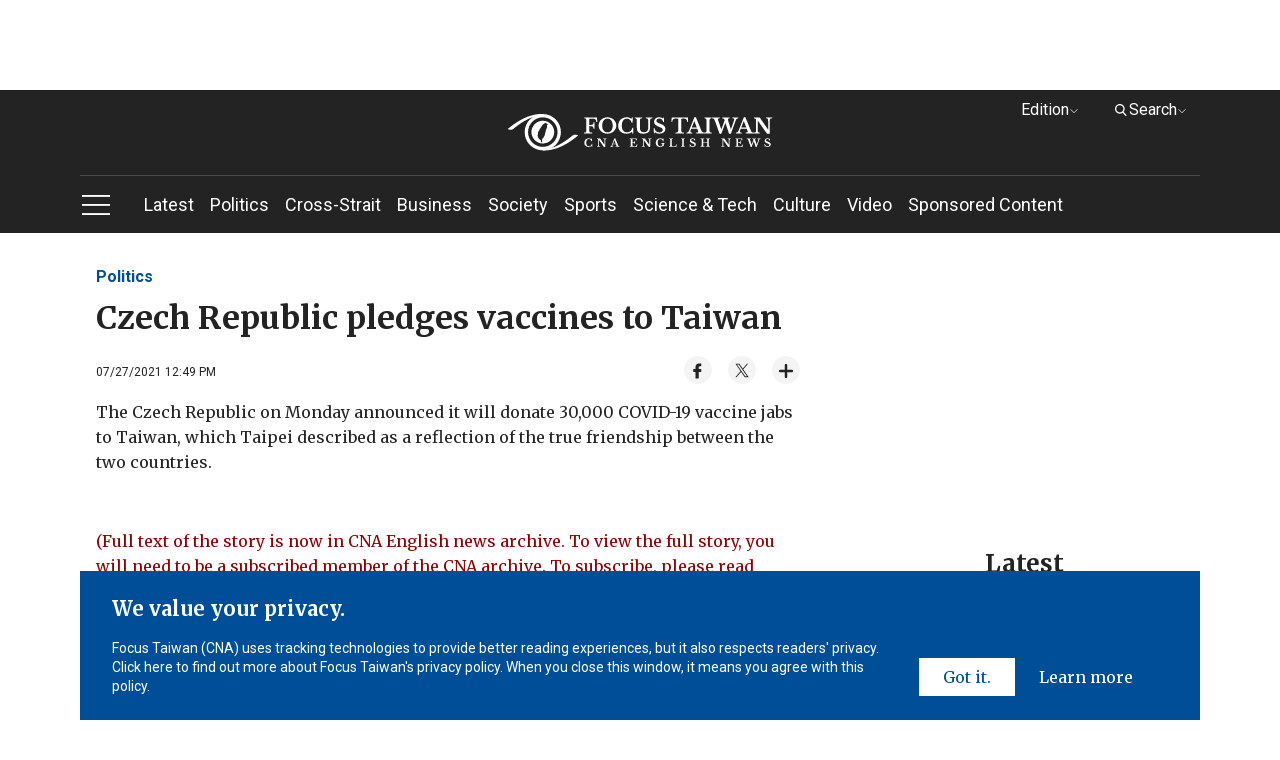

--- FILE ---
content_type: text/html; charset=utf-8
request_url: https://focustaiwan.tw/politics/202107270008
body_size: 31202
content:
<!DOCTYPE html><html lang="en_US"><head>
<link rel="canonical" href="https://focustaiwan.tw/politics/202107270008" /><meta charset="utf-8" /><meta http-equiv="expires" content="0" /><meta http-equiv="cache-control" content="no-cache" /><meta http-equiv="pragma" content="no-cache" /><meta name="viewport" content="width=device-width, initial-scale=1.0, maximum-scale=5.0" /><meta name="theme-color" content="#cccccc" /><meta property="fb:admins" content="100000193024403" /><meta property="fb:app_id" content="524202197752727" /><meta property="fb:pages" content="196543097045548" /><meta name="dailymotion-domain-verification" content="dmg6zkgrz8zcivhvk" /><link rel="icon" type="image/png" href="/img/favicon.ico" /><style>/*! normalize.css v8.0.1 | MIT License | github.com/necolas/normalize.css */
html{line-height:1.15;-webkit-text-size-adjust:100%}body{margin:0}main{display:block}h1{font-size:2em;margin:.67em 0}hr{box-sizing:content-box;height:0;overflow:visible}pre{font-family:monospace,monospace;font-size:1em}a{background-color:transparent}abbr[title]{border-bottom:0;text-decoration:underline;-webkit-text-decoration:underline dotted;text-decoration:underline dotted}b,strong{font-weight:bolder}code,kbd,samp{font-family:monospace,monospace;font-size:1em}small{font-size:80%}sub,sup{font-size:75%;line-height:0;position:relative;vertical-align:baseline}sub{bottom:-.25em}sup{top:-.5em}img{border-style:none}button,input,optgroup,select,textarea{font-family:inherit;font-size:100%;line-height:1.15;margin:0}button,input{overflow:visible}button,select{text-transform:none}button,[type="button"],[type="reset"],[type="submit"]{-webkit-appearance:button}button::-moz-focus-inner,[type="button"]::-moz-focus-inner,[type="reset"]::-moz-focus-inner,[type="submit"]::-moz-focus-inner{border-style:none;padding:0}button:-moz-focusring,[type="button"]:-moz-focusring,[type="reset"]:-moz-focusring,[type="submit"]:-moz-focusring{outline:1px dotted ButtonText}fieldset{padding:.35em .75em .625em}legend{box-sizing:border-box;color:inherit;display:table;max-width:100%;padding:0;white-space:normal}progress{vertical-align:baseline}textarea{overflow:auto}[type="checkbox"],[type="radio"]{box-sizing:border-box;padding:0}[type="number"]::-webkit-inner-spin-button,[type="number"]::-webkit-outer-spin-button{height:auto}[type="search"]{-webkit-appearance:textfield;outline-offset:-2px}[type="search"]::-webkit-search-decoration{-webkit-appearance:none}::-webkit-file-upload-button{-webkit-appearance:button;font:inherit}details{display:block}summary{display:list-item}template{display:none}[hidden]{display:none}.FixedTop{clear:both;zoom:1;position:relative;transition:top .35s ease-in-out}.FixedTop:after{visibility:hidden;display:block;font-size:0;content:" ";clear:both;height:0}@media screen and (max-width:50rem){.FixedTop.hidemenu{top:-41px}}.FixedTop.hidemenu .TopAdBox{display:none}@media screen and (max-width:64rem){.FixedTop{position:relative;width:100%;top:0;z-index:5}.FixedTop .TopAdBox{display:none}}.FixedTop.hidemenu .mb-scroll-icon{display:none}.FixedTop.hidemenu .main-menu-ul li.current .sub-menu{display:none}.FixedTop.hidemenu .menu-toggle.PCshowInline{display:none}@media screen and (max-width:64rem){.FixedTop.hidemenu .main-menu{display:none}}@media screen and (max-width:64rem){.FixedTop.hidemenu .side-menu{top:70px}}@media screen and (max-width:37.5rem){.FixedTop.hidemenu .side-menu{top:60px}}@media screen and (max-width:20rem){.FixedTop.hidemenu .side-menu{top:54px}}@media screen and (max-width:37.5rem){.menuOpen header{height:100%}}header{background-color:#232323;text-align:center;clear:both;zoom:1}header:after{visibility:hidden;display:block;font-size:0;content:" ";clear:both;height:0}header a:link{color:#fff}header a:active{color:#fff}header a:visited{color:#fff}header a:hover{color:#fff}@media screen and (max-width:37.5rem){header{width:100vw}}.logo{display:block;padding:24px 0;margin:0 auto;width:60%}.logo svg{width:320px;height:37px;vertical-align:middle}@media screen and (max-width:64rem){.logo{padding:16px 0}}@media screen and (max-width:37.5rem){.logo svg{width:200px;height:28px}}@media screen and (max-width:20rem){.logo svg{width:150px;height:21px}}.menu{border-top:1px solid #4c4b4b;text-align:left}@media screen and (max-width:50rem){.menu::after{content:'';display:block;position:absolute;width:64px;height:35px;bottom:0;right:0;background:#232323;background:linear-gradient(90deg,rgba(35,35,35,0) 0%,#232323 100%);filter:progid:DXImageTransform.Microsoft.gradient(startColorstr="#232323",endColorstr="#232323",GradientType=1)}}.mb-scroll-icon{display:none;position:absolute;right:0;bottom:12px;z-index:2}.mb-scroll-icon svg{width:24px;height:24px;vertical-align:middle}@media screen and (max-width:50rem){.mb-scroll-icon{display:block}}.main-menu{display:inline-block;vertical-align:middle}@media screen and (max-width:50rem){.main-menu{overflow:auto;position:relative;display:block}}.main-menu-ul>li{display:inline-block;vertical-align:middle;position:relative}.main-menu-ul>li.current::after{content:'';display:block;height:2px;background-color:#93c9fc;width:100%;position:absolute;bottom:0}.main-menu-ul>li.current>a:link{color:#93c9fc}.main-menu-ul>li.current>a:active{color:#93c9fc}.main-menu-ul>li.current>a:visited{color:#93c9fc}.main-menu-ul>li.current>a:hover{color:#93c9fc}.main-menu-ul a{display:inline-block;vertical-align:middle;font-size:1.125rem;margin-right:16px;padding:16px 0}.main-menu-ul a:last-child{margin-right:0}@media screen and (max-width:37.5rem){.main-menu-ul a{font-size:1rem;padding:0;height:48px;line-height:48px}}@media screen and (max-width:20rem){.main-menu-ul a{font-size:.875rem}}.main-menu-ul li.current .sub-menu{display:block}@media screen and (max-width:64rem){.main-menu-ul li.current .sub-menu{display:none}}.sub-menu{display:none;position:absolute;top:57px;left:0;width:272px;background-color:#232323;padding:16px;z-index:2}.sub-menu li{border-bottom:1px solid #cdcdcd}.sub-menu li:last-child{border-bottom:0}.sub-menu a{display:block;font-size:1rem}.sub-menu .wrap{width:240px;height:150px;margin-bottom:16px}@media screen and (max-width:50rem){.scroll-layer{position:relative;width:880px;overflow:hidden}}@media screen and (max-width:37.5rem){.scroll-layer{width:850px}}@media screen and (max-width:20rem){.scroll-layer{width:680px}}.Edition{right:100px}@media screen and (max-width:64rem){.Edition{display:none}}.Search{right:0}.Search .optionBox{width:368px;padding:24px}.Search .magnifier{margin-top:-11.2px}.Search .searchBlock{margin-bottom:0}.Search .searchInput{width:100%}@media screen and (max-width:64rem){.Search{display:none}}.DropDownStyle{width:100px;cursor:pointer;position:absolute;top:8px;z-index:100}.DropDownStyle span{display:inline-block;vertical-align:middle}.DropDownStyle .arrow{display:inline-block;vertical-align:middle;transform:rotate(0deg)}.DropDownStyle svg{width:10px;height:10px;display:inline-block;vertical-align:middle}.DropDownStyle svg.prevm{width:16px;height:16px}.DropDownStyle .current-option{color:#fff}.DropDownStyle.dropdown .optionBox{display:block}.DropDownStyle.dropdown .arrow{transform:rotateX(180deg)}.optionBox{display:none;position:absolute;right:0;padding:16px;width:116px;text-align:left;border-radius:4px;background-color:rgba(35,35,35,.8);box-shadow:0 3px 4px rgba(0,0,0,.5)}.optionBox a{font-size:12px;display:block;line-height:1.4;font-family:Roboto,sans-serif,"Noto Sans TC";margin-bottom:8px}.optionBox a:last-child{margin-bottom:0}.optionBox a:link{color:#fff}.optionBox a:active{color:#fff}.optionBox a:visited{color:#fff}.optionBox a:hover{color:#fff}.menuOpen .side-menu{display:block}.side-menu{display:none;width:30rem;position:absolute;left:0;top:142px;z-index:100;background-color:#232323;overflow:auto;overflow-y:scroll;-webkit-overflow-scrolling:touch;-webkit-box-flex:1}.side-menu::-webkit-scrollbar{display:none}@media screen and (max-width:64rem){.side-menu{position:fixed;left:0;top:111px;height:100vh}}@media screen and (max-width:37.5rem){.side-menu{width:100vw;top:102px}}@media screen and (max-width:20rem){.side-menu{top:95px}}.side-height{padding:32px}@media screen and (max-width:64rem){.side-height{padding:32px 32px 180px 32px}}@media screen and (max-width:37.5rem){.side-height{padding:32px 32px 120px 32px}}.CateCollection{text-align:left}.CateCollection li{position:relative;padding:16px 0;border-bottom:1px solid #595959}.CateCollection li>a{font-weight:bold;line-height:1.5;font-size:1.125rem}.CateCollection li:last-child{border-bottom:0}.CateCollection li.hasarrow::after{content:'';display:block;background-image:url(https://imgcdn.cna.com.tw/eng/website/img/rightarrow.svg?v=20250820);background-position:center center;background-repeat:no-repeat;width:20px;height:20px;position:absolute;right:0;top:16px;background-size:100%}.CateCollection a{font-family:Roboto,sans-serif,"Noto Sans TC";display:block}.CateCollection a:link{color:#fff}.CateCollection a:active{color:#fff}.CateCollection a:visited{color:#fff}.CateCollection a:hover{color:#fff}.CateCollection a[class^="icon-"]{display:inline-block;vertical-align:middle}@media screen and (max-width:20rem){.CateCollection li>a{font-size:1rem}}.submenu{margin-top:16px}.subgroup{display:inline-block;vertical-align:top;margin-right:64px}.subgroup:last-child{margin-right:0}.subgroup a{font-size:1rem;line-height:1.4;margin-bottom:8px;padding:10px 0}.subgroup a:last-child{margin-bottom:0}@media screen and (max-width:20rem){.subgroup a{font-size:.875rem}}a[class^="icon-"]{text-align:center;width:32px;height:32px;line-height:32px;border-radius:100%;background-color:#fff;overflow:hidden;margin-right:16px}a[class^="icon-"] svg{width:26px;height:26px;vertical-align:middle}.menu-toggle{display:inline-block;vertical-align:middle;margin-right:32px}.toggleStyle{cursor:pointer}.toggleStyle svg{width:32px;height:32px;vertical-align:middle}@media screen and (max-width:64rem){.toggleStyle{position:absolute;left:16px;top:20px;z-index:2}}@media screen and (max-width:37.5rem){.toggleStyle{top:16px}.toggleStyle svg{width:24px;height:24px}}.menu-icon{display:block}.menu-close{display:none}.menuOpen .menu-icon{display:none}.menuOpen .menu-close{display:block}.searchBlock{position:relative;margin-bottom:8px}.magnifier{position:absolute;left:16px;top:50%;margin-top:-12px}.magnifier svg{width:24px;height:24px;vertical-align:middle}.toSearch{position:absolute;right:8px;top:50%;margin-top:-20px;padding:8px}.toSearch svg{width:24px;height:12px;vertical-align:middle}.searchInput{width:26rem;height:3rem;padding:0 8px 0 48px;outline:0;border:0}@media screen and (max-width:37.5rem){.searchInput{width:100%;font-size:1rem;line-height:1.4}}@media screen and (max-width:20rem){.searchInput{font-size:.875rem}}.PadOverlay{display:none;background-color:transparent;position:fixed;top:0;left:0;width:100vw;height:100vh;z-index:2}.PadOverlay.open{display:block}.menuOpen .PadOverlay{display:block}@media screen and (max-width:50rem){.menuOpen .PadOverlay{display:none}}@media screen and (max-width:50rem){.sticky{position:-webkit-sticky;position:sticky;top:0}.sticky:before,.sticky:after{content:'';display:table}}.appInfo{display:none;background-color:#eef0f3;align-items:center;justify-content:space-between;padding:8px 0;font-family:"Merriweather",serif;font-weight:700;font-size:14px}@media screen and (max-width:50rem){.appInfo{display:flex;padding:8px 16px}}.appInfo .appInfoIcon>*{vertical-align:middle}.appInfo .appInfoIcon span{padding-left:10px}@media screen and (max-width:37.5rem){.appInfo .appInfoIcon span{padding-left:6px}}.appInfo a.appInfoBtn{font-size:14px;color:#004e98;border:1px solid #004e98;padding:2px 6px}@media screen and (max-width:37.5rem){.appInfo a.appInfoBtn{font-size:12px}}*{box-sizing:border-box}html{font-size:16px;touch-action:auto;overflow-y:scroll}:lang(en){-webkit-hyphens:auto;-ms-hyphens:auto;hyphens:auto}body{font-family:Roboto,sans-serif;font-weight:400;font-style:normal;font-size:100%;line-height:1.4;color:#232323;text-rendering:optimizeLegibility}h1,h2,h3,h4,h5,h6{margin:0;padding:0;font-weight:normal}h1{font-family:"Merriweather",serif;margin:0 auto;padding:0;font-size:2rem}@media screen and (max-width:37.5rem){h1{font-size:1.5rem}}@media screen and (max-width:20rem){h1{font-size:1.25rem}}h2{font-family:"Merriweather",serif;margin:0 auto;padding:0;font-size:1.5rem}@media screen and (max-width:37.5rem){h2{font-size:1.25rem}}@media screen and (max-width:20rem){h2{font-size:1.125rem}}h3{font-family:"Merriweather",serif;margin:0 auto;padding:0;font-size:1.25rem}@media screen and (max-width:37.5rem){h3{font-size:1.125rem}}@media screen and (max-width:20rem){h3{font-size:1rem}}h4{font-family:"Merriweather",serif;margin:0 auto;padding:0;font-size:1.125rem}@media screen and (max-width:37.5rem){h4{font-size:.875rem}}h5{font-family:"Merriweather",serif;margin:0 auto;padding:0;font-size:1rem}@media screen and (max-width:20rem){h5{font-size:.875rem}}h6{font-family:"Merriweather",serif;margin:0 auto;padding:0;font-size:.875rem}article p{font-family:"Merriweather",serif;margin:0 auto;padding:0;font-size:1.125rem;line-height:1.6}.introtop p{margin:0 auto;padding:0;font-size:1.125rem;color:#595959}@media screen and (max-width:20rem){.introtop p{font-size:1rem}}.intro p{margin:0 auto;padding:0;font-size:1rem;color:#595959}.time p{margin:0 auto;padding:0;font-size:.75rem;color:#595959}img{max-width:100%;height:auto;-webkit-user-select:none;-webkit-touch-callout:none}figure{margin:0;padding:0}input{border-radius:0;-webkit-appearance:none}ul,li,p{list-style:none;margin:0;padding:0}a{transition:all .3s ease-in;text-decoration:none}a:link{color:#232323}a:active{color:#232323}a:visited{color:#232323}a:hover{color:#595959}img{max-width:100%;max-height:100%;display:block;margin:0 auto}.container{position:relative;clear:both;zoom:1}.container:after{visibility:hidden;display:block;font-size:0;content:" ";clear:both;height:0}.wrapper{position:relative;max-width:70rem;margin:0 auto;clear:both;zoom:1}.wrapper:after{visibility:hidden;display:block;font-size:0;content:" ";clear:both;height:0}@media screen and (max-width:64rem){.wrapper{max-width:calc(100% - 32px)}}.wrapper2{position:relative;max-width:70rem;margin:0 auto;clear:both;zoom:1}.wrapper2:after{visibility:hidden;display:block;font-size:0;content:" ";clear:both;height:0}@media screen and (max-width:64rem){.wrapper2{max-width:calc(100% - 64px)}}@media screen and (max-width:37.5rem){.wrapper2{max-width:calc(100% - 32px)}}.wrapper-s{position:relative;max-width:50rem;margin:0 auto;clear:both;zoom:1}.wrapper-s:after{visibility:hidden;display:block;font-size:0;content:" ";clear:both;height:0}@media screen and (max-width:50rem){.wrapper-s{max-width:100%}}.wrapper-error{position:relative;max-width:45rem;margin:0 auto;clear:both;zoom:1}.wrapper-error:after{visibility:hidden;display:block;font-size:0;content:" ";clear:both;height:0}@media screen and (max-width:64rem){.wrapper-error{max-width:calc(100% - 64px)}}@media screen and (max-width:37.5rem){.wrapper-error{max-width:calc(100% - 32px)}}.wrapper-sideMenu{position:relative;max-width:70rem;margin:0 auto;clear:both;zoom:1}.wrapper-sideMenu:after{visibility:hidden;display:block;font-size:0;content:" ";clear:both;height:0}@media screen and (max-width:64rem){.wrapper-sideMenu{max-width:100%}}.bold{font-weight:bold}.PCshowInline{display:inline-block}@media screen and (max-width:64rem){.PCshowInline{display:none}}.PCshow{display:block}@media screen and (max-width:64rem){.PCshow{display:none}}.MobileShow{display:none}@media screen and (max-width:64rem){.MobileShow{display:block}}@media screen and (max-width:50rem){.MobileShow{display:block;margin-bottom:48px}}.wrap{position:relative;overflow:hidden;text-align:center;background-color:#f4f4f4;background-position:center center;background-repeat:no-repeat;background-size:50%}.wrap.full img{width:100%;height:100%;-o-object-fit:cover;object-fit:cover;-o-object-position:center center;object-position:center center}.wrap.limit img{width:100%;height:100%;-o-object-fit:contain;object-fit:contain;-o-object-position:center center;object-position:center center}@media screen and (max-width:37.5rem){.wrap{background-size:60%}}.forIE .wrap.full img{max-width:none;max-height:none;width:100%;height:auto;position:absolute;top:0;left:0;right:0;bottom:0;margin:auto}.forIE .wrap.limit img{height:100%;width:auto;position:absolute;top:0;left:0;right:0;bottom:0;margin:auto}.TopAdBox{max-width:70rem;margin:0 auto;text-align:center;min-height:90px}@media screen and (max-width:64rem){.TopAdBox{display:none}}.BreakingBlock{position:relative}.BreakingNews{border:2px solid #fd3;margin:32px 0 0 0;display:table;width:100%}@media screen and (max-width:37.5rem){.BreakingNews{display:block;border:0;margin:24px 0 0 0}}.BN_t{display:table-cell;vertical-align:middle;background-color:#fd3;padding:16px 24px;text-align:center;width:148px}.BN_t h3{font-weight:bold}@media screen and (max-width:37.5rem){.BN_t{display:block;padding:8px 24px}}.BN_c{display:table-cell;vertical-align:middle;text-align:left;padding:16px}.BN_c h5{font-weight:bold}@media screen and (max-width:37.5rem){.BN_c{display:block;border:2px solid #fd3}}.font-18 p{font-size:18px}.font-14 p{font-size:14px}.GDPR{position:fixed;bottom:0;left:50%;margin-left:-35rem;width:70rem;z-index:100}@media screen and (max-width:64rem){.GDPR{width:100%;left:0;margin-left:0}}.GDPR.hide{display:none}.privacy{background-color:#004e98;padding:24px 32px;color:#fff}@media screen and (max-width:64rem){.privacy{padding:24px 16px}}.privacy-main{display:inline-block;vertical-align:bottom;width:calc(77% - 22px);margin-right:16px}@media screen and (max-width:64rem){.privacy-main{width:100%;margin-right:0;margin-bottom:16px;display:block}}.privacy-btn{display:inline-block;vertical-align:bottom;width:23%;text-align:right;clear:both;zoom:1}.privacy-btn:after{visibility:hidden;display:block;font-size:0;content:" ";clear:both;height:0}.privacy-btn a{font-family:"Merriweather",serif;text-align:center;float:left;padding:8px 24px;box-sizing:border-box;line-height:1.4;font-size:1rem}.privacy-btn a:nth-child(1){background-color:#fff}.privacy-btn a:nth-child(1):link{color:#004e98}.privacy-btn a:nth-child(1):active{color:#004e98}.privacy-btn a:nth-child(1):visited{color:#004e98}.privacy-btn a:nth-child(1):hover{color:#004e98}.privacy-btn a:nth-child(2){background-color:transparent}.privacy-btn a:nth-child(2):link{color:#fff}.privacy-btn a:nth-child(2):active{color:#fff}.privacy-btn a:nth-child(2):visited{color:#fff}.privacy-btn a:nth-child(2):hover{color:#fff}@media screen and (max-width:64rem){.privacy-btn{width:100%;display:block}.privacy-btn a{float:none;display:inline-block;vertical-align:middle}}@media screen and (max-width:20rem){.privacy-btn a{font-size:.875rem}}.privacy-t{font-size:1.25rem;font-weight:bold;font-family:"Merriweather",serif;margin-bottom:16px;line-height:1.4}@media screen and (max-width:37.5rem){.privacy-t{font-size:1rem}}.privacy-c{font-size:.875rem;font-family:Roboto,sans-serif;line-height:1.4}.LoadMore{font-family:"Merriweather",serif;font-size:.875rem;font-weight:bold;width:108px;height:36px;line-height:36px;color:#fff;background-color:#232323;text-align:center;display:block;margin:24px auto 64px auto}.LoadMore:link{color:#fff}.LoadMore:active{color:#fff}.LoadMore:visited{color:#fff}.LoadMore:hover{color:#fff}@media screen and (max-width:37.5rem){.LoadMore{margin:24px auto 48px auto}}@media screen and (max-width:20rem){.LoadMore{margin:24px auto}}.videoPage .LoadMore{margin:0 auto}.viewALL{font-family:"Merriweather",serif;font-size:.875rem;font-weight:bold;width:108px;height:36px;line-height:36px;color:#fff;background-color:#232323;text-align:center;display:block;margin:32px auto 32px auto}.viewALL:link{color:#fff}.viewALL:active{color:#fff}.viewALL:visited{color:#fff}.viewALL:hover{color:#fff}.PrimarySide{width:46rem;margin-right:2rem;float:left}@media screen and (max-width:64rem){.PrimarySide{width:100%;margin-right:0;float:none}}.OtherSide{width:calc(100% - 48rem);float:right}@media screen and (max-width:64rem){.OtherSide{width:100%;float:none}}@media screen and (max-width:64rem){.list .OtherSide,.article .OtherSide,.brand .OtherSide,.searchResult .OtherSide{display:none}}.MostPopular{margin:32px 0}.popularTitle{font-family:"Merriweather",serif;font-size:1.5rem;font-weight:bold;line-height:1.4;text-align:center;margin-bottom:16px}@media screen and (max-width:37.5rem){.popularTitle{font-size:1.25rem}}.popularCollection{background-color:#f4f4f4;padding:32px}.popularCollection li{margin-bottom:16px}.popularCollection li:last-child{margin-bottom:0}.popularCollection h2{font-size:1rem;font-weight:bold;line-height:1.4;margin-bottom:8px;margin-top:8px}.popularCollection .date{color:#595959}.popularCollection .cate{font-size:.875rem;font-family:Roboto,sans-serif;font-weight:bold;color:#004e98;line-height:1.5;border-bottom:1px solid #cdcdcd;padding-bottom:8px}@media screen and (max-width:64rem){.popularCollection{margin-bottom:8px;padding:16px}}@media screen and (max-width:37.5rem){.popularCollection .cate{font-size:.875rem}}@media screen and (max-width:20rem){.popularCollection h2{font-size:.875rem}}.popularCollection.whiteBG{background-color:#fff}@media screen and (max-width:64rem){.popularCollection.whiteBG{background-color:#f4f4f4}}.Latest{margin-bottom:32px}@media screen and (max-width:64rem){.Latest{margin-bottom:0}}.latestMore{margin-top:8px;display:block;font-size:.875rem;font-family:"Merriweather",serif;margin-left:32px}.latestMore span{display:inline-block}.latestMore svg{width:16px;height:16px;vertical-align:middle}@media screen and (max-width:64rem){.latestMore{display:block;margin-left:0;text-align:center}}.VideoGrayBG{position:relative;clear:both;zoom:1}.VideoGrayBG:after{visibility:hidden;display:block;font-size:0;content:" ";clear:both;height:0}.VideoGrayBG::before{content:'';display:block;width:100%;position:absolute;z-index:-1;background-color:#f4f4f4;height:190px;left:0;top:215.85px}@media screen and (max-width:64rem){.VideoGrayBG::before{top:calc((100vw - 64px)*.5625 - 124.4px)}}@media screen and (max-width:37.5rem){.VideoGrayBG::before{height:160px;top:calc((100vw - 64px)*.5625 - 100px)}}@media screen and (max-width:20rem){.VideoGrayBG::before{height:80px;top:calc((100vw - 64px)*.5625 - 31.2px)}}@media screen and (max-width:64rem){.videoPage.VideoGrayBG::before{display:none}}.mustWatchTitle{clear:both;zoom:1;margin:32px 0;font-size:1.5rem;font-weight:bold;font-family:"Merriweather",serif}.mustWatchTitle:after{visibility:hidden;display:block;font-size:0;content:" ";clear:both;height:0}@media screen and (max-width:50rem){.mustWatchTitle{text-align:center}}@media screen and (max-width:37.5rem){.mustWatchTitle{font-size:1.25rem}}@media screen and (max-width:20rem){.mustWatchTitle{font-size:1.125rem}}.halfBoxGroup{clear:both;zoom:1}.halfBoxGroup:after{visibility:hidden;display:block;font-size:0;content:" ";clear:both;height:0}.halfBox{width:calc(50% - 16px);float:left;margin-right:32px;margin-bottom:32px}.halfBox:nth-child(2n){margin-right:0}.halfBox:nth-child(2n+1){margin-right:32px}@media screen and (max-width:37.5rem){.halfBox{width:calc(50% - 8px);margin-right:16px;margin-bottom:16px}.halfBox:nth-child(2n+1){margin-right:16px}}@media screen and (max-width:20rem){.halfBox{width:100%;margin-right:0;float:none}}.Category{font-family:"Merriweather",serif;font-weight:bold;font-size:1.5rem;color:#004e98;line-height:1.4;border-bottom:2px solid #004e98;padding-bottom:8px}@media screen and (max-width:50rem){.Category{text-align:center;font-size:1.25rem}}.desc{font-family:Roboto,sans-serif,"Noto Sans TC";font-size:.875rem;line-height:1.4;margin-bottom:8px}.date{font-family:Roboto,sans-serif;font-size:.75rem;line-height:1.4}.ListStyle li{clear:both;zoom:1;padding:24px 0;border-bottom:1px solid #cdcdcd}.ListStyle li:after{visibility:hidden;display:block;font-size:0;content:" ";clear:both;height:0}.ListStyle li:last-child{border-bottom:0}.ListStyle li a:hover h2{color:#004e98}.ListStyle li.noImg .listInfo{width:100%}.ListStyle li.lopsided{display:none}.ListStyle .floatImg{float:right;margin-left:16px;display:block}.ListStyle .wrap{width:224px;height:149px}.ListStyle h2{font-family:"Merriweather",serif,"Noto Sans TC";font-size:1.125rem;font-weight:bold;line-height:1.4;margin-bottom:8px}.ListStyle h2 .topic{color:#004e98;padding-right:2px}.ListStyle .cate{font-family:Roboto,sans-serif;font-weight:bold;color:#004e98;margin-bottom:8px;font-size:.75rem}@media screen and (max-width:64rem){.ListStyle li.lopsided{display:flex;align-items:center;justify-content:center;text-align:center;padding:0;border-bottom:0}.ListStyle li.lopsided>div{display:inline-block}}@media screen and (max-width:37.5rem){.ListStyle h2{font-size:.875rem}.ListStyle .desc{display:none}.ListStyle .wrap{width:140px;height:87.5px}}@media screen and (max-width:20rem){.ListStyle .wrap{width:100px;height:100px}.ListStyle h2{font-size:.875rem}}.index .ListStyle .floatImg{float:left;margin-right:16px;margin-left:0}.index .ListStyle .floatImg~.listInfo{margin-left:240px}@media screen and (max-width:37.5rem){.index .ListStyle .floatImg~.listInfo{margin-left:156px}}@media screen and (max-width:20rem){.index .ListStyle .floatImg~.listInfo{margin-left:116px}}.searchResult .ListStyle li:first-child h2{color:#232323}.list .ListAdBox{margin-bottom:32px;text-align:center}.ListAdBox.w-300{width:300px;height:250px;margin:0 auto 32px}.index,.article,.list{margin:32px 0 0 0}@media screen and (max-width:37.5rem){.index,.article,.list{margin:24px 0 0 0}}[style*="--aspect-ratio"]{position:relative;display:block}[style*="--aspect-ratio"]::before{content:"";display:block;padding-bottom:calc(100%/(var(--aspect-ratio)))}[style*="--aspect-ratio"]>img{position:absolute;top:0;left:0}@media screen and (max-width:37.5rem){[style*="--aspect-ratio"]>img{width:100%}}footer{background-color:#232323;text-align:center;padding:32px 0}footer .wrapper-s{max-width:96%}@media screen and (max-width:50rem){footer{padding:32px 100px}}@media screen and (max-width:37.5rem){footer{padding:24px 0}}.threeBox{display:inline-block;vertical-align:top;text-align:left;margin-right:48px;clear:both}.threeBox:last-child{margin-right:0}@media screen and (max-width:50rem){.threeBox{margin-right:0;width:49%}}@media screen and (max-width:37.5rem){.threeBox{width:75vw;margin-right:0;padding:16px 0;border-bottom:1px solid #3e3e3e}.threeBox:first-child{padding:0 0 16px 0}.threeBox:last-child{margin-bottom:0;border-bottom:0;padding:16px 0 0 0}}@media screen and (max-width:20rem){.threeBox{width:85vw}}.fTitle{font-family:"Merriweather",serif;color:#fff;font-weight:bold;font-size:1rem;display:inline-block;vertical-align:top;margin-right:24px;padding:8px 0}@media screen and (max-width:50rem){.fTitle{width:120px}}@media screen and (max-width:37.5rem){.fTitle{width:132px;margin-right:16px;display:inline-block;vertical-align:top;font-size:1rem;font-weight:normal}}@media screen and (max-width:20rem){.fTitle{width:auto}}.fBox{display:inline-block;vertical-align:top;font-family:Roboto,sans-serif;color:#c4c4c4;font-size:.875rem}.fBox a{display:block;line-height:1.5;padding:10px 0}.fBox a:link{color:#c4c4c4}.fBox a:active{color:#c4c4c4}.fBox a:visited{color:#c4c4c4}.fBox a:hover{color:#c4c4c4}@media screen and (max-width:37.5rem){.fBox{display:inline-block;vertical-align:top;float:right;min-width:38%}}.Information{padding:0 16px}@media screen and (max-width:37.5rem){.Information{padding:0}}.paragraph{clear:both;zoom:1;margin-bottom:32px;padding:0 16px}.paragraph:after{visibility:hidden;display:block;font-size:0;content:" ";clear:both;height:0}.paragraph:last-child{margin-bottom:0}.paragraph p:not(.noMarginB){font-family:"Merriweather",serif,"Noto Sans TC";line-height:1.6;margin-bottom:32px}.paragraph p:not(.noMarginB):last-child{margin-bottom:0}.paragraph a:not(.languageLink):link{color:#004e98}.paragraph a:not(.languageLink):active{color:#004e98}.paragraph a:not(.languageLink):visited{color:#004e98}.paragraph a:not(.languageLink):hover{color:#004e98}@media screen and (max-width:37.5rem){.paragraph{padding:0}}.article .PrimarySide h1{font-weight:bold;margin-bottom:16px}.article .PrimarySide h1 .topic{color:#004e98;padding-right:2px}.article .PrimarySide h2{font-weight:bold;font-size:1.25rem;margin-bottom:16px}.breadcrumb{font-size:1rem;line-height:1.4;font-weight:bold;font-family:Roboto,sans-serif;margin-bottom:8px}.breadcrumb a{display:inline-block;vertical-align:middle}.breadcrumb a:link{color:#004e98}.breadcrumb a:active{color:#004e98}.breadcrumb a:visited{color:#004e98}.breadcrumb a:hover{color:#004e98}.TimeAndShare{clear:both;zoom:1;margin-bottom:16px;position:relative}.TimeAndShare:after{visibility:hidden;display:block;font-size:0;content:" ";clear:both;height:0}.updatetime{float:left;font-size:.75rem;line-height:1.4;padding-top:8px}@media screen and (max-width:37.5rem){.updatetime{float:none;margin-bottom:8px}}.btn_like{display:inline-block;vertical-align:middle;width:108px;height:28px}.socialshare{float:right}@media screen and (max-width:37.5rem){.socialshare{float:none}}a[class^="share_"]{background-color:#f4f4f4;width:28px;height:28px;line-height:28px;border-radius:100%;display:inline-block;vertical-align:middle;text-align:center;margin-left:16px}a[class^="share_"] svg{width:22px;height:22px;vertical-align:middle}a[class^="share_"].btn_more svg{width:16px;height:16px;vertical-align:middle}a[class^="share_"].btn_audio{width:100px;border-radius:20px;padding:0 10px;box-sizing:border-box}a[class^="share_"].btn_audio svg{width:13px;height:13px}@media screen and (max-width:37.5rem){a[class^="share_"]{margin-left:7px}a[class^="share_"].btn_audio{width:95px}}@media screen and (max-width:20rem){a[class^="share_"]{margin-left:13px}a[class^="share_"].btn_audio{display:block;margin:10px 0 0 0}}.binline{padding:1px 0 0 5px;display:inline-block;vertical-align:middle}a[class^="more_"]{display:block;margin-bottom:8px;line-height:1;padding:10px 0}a[class^="more_"]:last-child{margin-bottom:0}a[class^="more_"]:link{color:#fff}a[class^="more_"]:active{color:#fff}a[class^="more_"]:visited{color:#fff}a[class^="more_"]:hover{color:#fff}a[class^="more_"] svg{width:20px;height:20px;vertical-align:middle}a[class^="more_"] span{font-size:1rem;display:inline-block;vertical-align:middle}.hiddenBtn{display:none;position:absolute;right:15px;top:41px;padding:16px;background-color:rgba(35,35,35,.8);z-index:2;border-radius:5px 0 5px 5px}.hiddenBtn.open{display:block}.hiddenBtn::before{content:'';width:0;height:0;border-style:solid;border-width:20px 0 10px 20px;border-color:transparent transparent rgba(35,35,35,.8) transparent;display:inline-block;vertical-align:middle;margin-right:5px;position:absolute;right:-5px;top:-30px}@media screen and (max-width:37.5rem){.hiddenBtn{right:inherit;left:173px;top:70px;border-radius:5px}.hiddenBtn::before{border-width:20px 10px 10px 0;border-color:transparent transparent rgba(35,35,35,.8) transparent;right:inherit;left:35px}}@media screen and (max-width:20rem){.hiddenBtn{left:160px}.hiddenBtn::before{left:65px}}.hasAudio .hiddenBtn{right:135px}@media screen and (max-width:37.5rem){.hasAudio .hiddenBtn{right:inherit;left:173px}.hasAudio .hiddenBtn::before{left:35px}}@media screen and (max-width:20rem){.hasAudio .hiddenBtn{left:160px}.hasAudio .hiddenBtn::before{left:65px}}.hiddenBtn#hiddenTip{right:12px}.hiddenBtn#hiddenTip>div{width:400px;margin:0 auto;color:#fff}@media screen and (max-width:37.5rem){.hiddenBtn#hiddenTip{right:0;left:inherit}.hiddenBtn#hiddenTip>div{width:100%}.hiddenBtn#hiddenTip::before{left:300px}}@media screen and (max-width:20rem){.hiddenBtn#hiddenTip{top:110px;left:0}.hiddenBtn#hiddenTip>div{width:100%}.hiddenBtn#hiddenTip::before{left:18px}}.FullPic{margin:0 0 32px 0}.FullPic figure{width:46rem}.FullPic .wrap{height:calc(46rem*.625)}@media screen and (max-width:64rem){.FullPic figure{width:calc(100vw - 32px)}.FullPic .wrap{height:calc((100vw - 32px)*.625)}}.media{margin:32px 0;text-align:center;clear:both}.media .wrap{margin-bottom:0}.pageImg{position:relative;width:100%}.pageImg.center{width:100%;margin:0 auto 30px auto;text-align:center}.pageImg.center>img{right:0}.pageImg.left{width:300px;float:left;margin-right:32px}@media screen and (max-width:37.5rem){.pageImg{margin:20px auto}.pageImg.left{width:100%;float:none;margin-right:0}}.picinfo{text-align:left;margin-top:8px;line-height:1.4;font-size:.875rem;color:#595959;font-family:Roboto,sans-serif}@media screen and (max-width:20rem){.picinfo{font-size:.75rem}}blockquote{margin:48px auto;width:64%;padding:48px 32px;position:relative}blockquote p{font-family:"Merriweather",serif;font-size:1.125rem;font-weight:bold}blockquote:before{content:'';display:block;background-position:center center;background-repeat:no-repeat;position:absolute;width:32px;height:32px;background-image:url(https://imgcdn.cna.com.tw/eng/website/img/quotes_up.svg?v=20250820);left:0;top:0}blockquote:after{content:'';display:block;background-position:center center;background-repeat:no-repeat;position:absolute;width:32px;height:32px;background-image:url(https://imgcdn.cna.com.tw/eng/website/img/quotes_down.svg?v=20250820);right:0;bottom:0}@media screen and (max-width:37.5rem){blockquote{width:80%}blockquote p{font-size:1rem}}@media screen and (max-width:20rem){blockquote{width:90%;padding:48px 24px}}.author{clear:both;zoom:1}.author:after{visibility:hidden;display:block;font-size:0;content:" ";clear:both;height:0}.author p{font-family:"Merriweather",serif;color:#595959}.languageLink{font-size:14px;position:relative;margin-top:10px;display:inline-block;font-family:"Merriweather",serif}.languageLink:link{color:#515151}.languageLink:active{color:#515151}.languageLink:visited{color:#515151}.languageLink:hover{color:#515151}.languageLink:after{content:'';display:block;position:absolute;width:calc(100% - 13px);height:1px;background-color:#515151;left:13px;bottom:0}.youtube{position:relative}.youtubeBox .picinfo{padding:0 0 10px 0}.VOD{width:100%}.VOD .video-js{width:100%;height:calc((46rem - 32px)*.5625)}@media screen and (max-width:64rem){.VOD .video-js{width:calc(100vw - 64px);height:calc((100vw - 64px)*.5625)}}@media screen and (max-width:37.5rem){.VOD .video-js{width:calc(100vw - 32px);height:calc((100vw - 32px)*.5625)}}.facebookMedia{width:500px;margin:0 auto;text-align:center}@media screen and (max-width:37.5rem){.facebookMedia{width:99%}.facebookMedia .fb-post span,.facebookMedia .fb-post iframe,.facebookMedia iframe{width:99%!important}}.twitterMedia{width:500px;margin:0 auto;text-align:center}@media screen and (max-width:37.5rem){.twitterMedia{width:100%}.twitterMedia iframe{width:99%!important}}.instagramMedia{width:500px;margin:0 auto;text-align:center}.instagramMedia .instagram-width{margin:0 auto!important}@media screen and (max-width:37.5rem){.instagramMedia{width:100%}.instagramMedia iframe{max-width:100%!important;min-width:100%!important}}.soundcloudMedia{margin:0 auto;text-align:center}.noWidthMedia{margin:0 auto;text-align:center}.RelatedNews{clear:both;zoom:1;padding:0 16px;margin-bottom:32px}.RelatedNews:after{visibility:hidden;display:block;font-size:0;content:" ";clear:both;height:0}.RelatedNews a{padding:16px 0;border-bottom:1px solid #cdcdcd;display:block}.RelatedNews a:last-child{border-bottom:0}@media screen and (max-width:37.5rem){.RelatedNews{padding:0}.RelatedNews a:nth-of-type(3){border-bottom:0}.RelatedNews a:nth-of-type(4){display:none}.RelatedNews a:nth-of-type(5){display:none}}.RelatedNews-title{font-family:"Merriweather",serif,"Noto Sans TC";font-size:1.25rem;font-weight:bold;color:#004e98;line-height:1.4}.RelatedNews-link{font-family:"Merriweather",serif,"Noto Sans TC";font-size:1rem;font-weight:bold;line-height:1.4}.RelatedNews-link:link{color:#232323}.RelatedNews-link:active{color:#232323}.RelatedNews-link:visited{color:#232323}.RelatedNews-link:hover{color:#232323}.BottomAdGruop{text-align:center;margin:32px 0;clear:both;zoom:1}.BottomAdGruop:after{visibility:hidden;display:block;font-size:0;content:" ";clear:both;height:0}.BottomAdGruop .BottomAdBox{margin:0 16px;display:inline-block;vertical-align:middle;width:300px;height:250px}@media screen and (max-width:50rem){.BottomAdGruop{display:none}}.SimilarNews{margin-bottom:40px}.SimilarNews-title{font-size:1.25rem;font-weight:bold;font-family:"Merriweather",serif;line-height:1.4}.SimilarNews-group li{clear:both;zoom:1;padding:16px 0;border-bottom:1px solid #cdcdcd}.SimilarNews-group li:after{visibility:hidden;display:block;font-size:0;content:" ";clear:both;height:0}.SimilarNews-group li:last-child{border-bottom:0}.SimilarNews-group .wrap{float:left;width:224px;height:140px}.SimilarNews-group .SimilarBox{margin-left:240px}.SimilarNews-group .SimilarBox>div{line-height:1.4;margin-bottom:8px}.SimilarNews-group .SimilarBox>div:last-child{margin-bottom:0}.SimilarNews-group .Similar-title{font-size:1.25rem;font-weight:bold;font-family:"Merriweather",serif}.SimilarNews-group .Similar-desc{font-size:1rem;font-family:Roboto,sans-serif;color:#595959}.SimilarNews-group .Similar-time{font-size:.75rem;font-family:Roboto,sans-serif;color:#595959}@media screen and (max-width:37.5rem){.SimilarNews-group li:nth-child(2){border-bottom:0}.SimilarNews-group li:nth-child(3){display:none}.SimilarNews-group .wrap{width:140px;height:87.5px}.SimilarNews-group .SimilarBox{margin-left:156px}.SimilarNews-group .Similar-title{font-size:1rem}.SimilarNews-group .Similar-desc{display:none}}.MbAdBox{display:none;margin:32px auto 64px auto;text-align:center}@media screen and (max-width:50rem){.MbAdBox{display:block}}.RecommendModule{margin-bottom:64px}@media screen and (max-width:64rem){.RecommendModule{margin-bottom:32px}}.OtherSideAdBox{margin-bottom:32px;text-align:center}.OtherSideAdBox.w-300{width:300px;height:250px;margin:0 auto 32px}.AudioCtrl{display:none}.AudioCtrl.open{display:block}.electionEmbed html,.electionEmbed body{height:100%}.electionEmbed.parliament{width:100%;height:520px}.electionEmbed.presidentMap{width:100%;height:750px}.electionEmbed.presidentBar{width:100%;height:400px}.electionEmbed.twmap{width:100%;height:780px}@media screen and (max-width:1023px){.electionEmbed.parliament{width:100%;height:480px}}@media screen and (max-width:767px){.electionEmbed.parliament{width:100%;height:650px}.electionEmbed.presidentMap{width:100%;height:720px}.electionEmbed.presidentBar{width:100%;height:400px}.electionEmbed.twmap{width:100%;height:700px}}.lazyload,.lazyloading{opacity:0;}img.lazyloaded{opacity: 1;}</style><script type="application/ld+json">[{"@context":"http://schema.org/","@type":"NewsArticle","headline":"Czech Republic pledges vaccines to Taiwan - Focus Taiwan","url":"https://focustaiwan.tw/politics/202107270008","thumbnailUrl":"https://imgcdn.cna.com.tw/Eng/WebEngPhotos/1024/2021/20210727/1024x683_6327376024.jpg","articleSection":"Politics","datePublished":"2021-07-27T12:49:00+08:00","dateModified":"2021-07-27T16:03:00+08:00","description":"The Czech Republic on Monday announced it will donate 30,000 COVID-19 vaccine jabs to Taiwan, which Taipei described as a reflection of the true friendship between the two countries.","inLanguage":"en_US","creator":{"@type":"Organization","name":"Focus Taiwan - CNA English News"},"mainEntityOfPage":{"@type":"WebPage","@id":"https://focustaiwan.tw/politics/202107270008","name":"Czech Republic pledges vaccines to Taiwan - Focus Taiwan"},"image":{"@type":"ImageObject","url":"https://imgcdn.cna.com.tw/Eng/WebEngPhotos/1024/2021/20210727/1024x683_6327376024.jpg","height":"800","width":"600"},"author":{"@type":"Organization","name":"Focus Taiwan - CNA English News","description":"The Central News Agency (CNA) is the national news agency of the Republic of China (ROC) and the most influential news organization in Taiwan.","url":"https://focustaiwan.tw","logo":{"@type":"ImageObject","caption":"Logo of Focus Taiwan - CNA English News","url":"https://focustaiwan.tw/img/default.png"}},"publisher":{"@context":"https://schema.org","@type":"Organization","name":"Focus Taiwan - CNA English News","description":"The Central News Agency (CNA) is the national news agency of the Republic of China (ROC) and the most influential news organization in Taiwan.","url":"https://focustaiwan.tw/img/default.png","logo":{"@type":"ImageObject","caption":"Logo of Focus Taiwan - CNA English News","url":"https://focustaiwan.tw/img/default.png"}},"keywords":["NewsArticle"],"speakable":{"@context":"https://schema.org","@type":"SpeakableSpecification","value":["Czech Republic pledges vaccines to Taiwan","The Czech Republic on Monday announced it will donate 30,000 COVID-19 vaccine jabs to Taiwan, which Taipei described as a reflection of the true friendship between the two countries."],"xpath":["/html/head/title","/html/head/meta[@name='description']/@content"],"url":"https://focustaiwan.tw/politics/202107270008"}},{"@context":"https://schema.org","@type":"Organization","name":"Focus Taiwan - CNA English News","description":"The Central News Agency (CNA) is the national news agency of the Republic of China (ROC) and the most influential news organization in Taiwan.","url":"https://focustaiwan.tw/img/default.png","logo":{"@type":"ImageObject","caption":"Logo of Focus Taiwan - CNA English News","url":"https://focustaiwan.tw/img/default.png"}},{"@context":"http://schema.org/","@type":"WebSite","name":"Focus Taiwan - CNA English News","url":"https://focustaiwan.tw","potentialAction":{"@type":"SearchAction","target":{"@type":"EntryPoint","urlTemplate":"https://focustaiwan.tw/search/{search_term_string}"},"query-input":"required name=search_term_string"}},{"@context":"http://schema.org/","@type":"BreadcrumbList","itemListElement":[{"@type":"ListItem","position":1,"item":{"@type":"Thing","@id":"https://focustaiwan.tw","name":"Focus Taiwan - CNA English News"}},{"@type":"ListItem","position":2,"item":{"@type":"Thing","@id":"https://focustaiwan.tw/politics/","name":"Politics"}},{"@type":"ListItem","position":3,"item":{"@type":"Thing","@id":"https://focustaiwan.tw/politics/202107270008","name":"Czech Republic pledges vaccines to Taiwan - Focus Taiwan"}}]}]</script><meta property="og:url" content="https://focustaiwan.tw/politics/202107270008" />
<meta property="og:title" content="Czech Republic pledges vaccines to Taiwan - Focus Taiwan" />
<meta property="og:description" content="The Czech Republic on Monday announced it will donate 30,000 COVID-19 vaccine jabs to Taiwan, which Taipei described as a reflection of the true friendship between the two countries." />
<meta property="og:image" content="https://imgcdn.cna.com.tw/Eng/WebEngPhotos/1024/2021/20210727/1024x683_6327376024.jpg" />
<meta property="og:type" content="article" />
<meta property="og:site_name" content="Focus Taiwan - CNA English News" />
<meta name="twitter:card" content="summary_large_image" />
<meta name="twitter:title" content="Czech Republic pledges vaccines to Taiwan - Focus Taiwan" />
<meta name="twitter:description" content="The Czech Republic on Monday announced it will donate 30,000 COVID-19 vaccine jabs to Taiwan, which Taipei described as a reflection of the true friendship between the two countries." />
<meta name="twitter:site" content="@Focus_Taiwan" />
<meta name="twitter:creator" content="@Focus_Taiwan" />
<meta name="twitter:image" content="https://imgcdn.cna.com.tw/Eng/WebEngPhotos/1024/2021/20210727/1024x683_6327376024.jpg" />
<meta property="article:modified_time" content="2021-07-27T16:03:00+08:00" />
<meta property="article:published_time" content="2021-07-27T12:49:00+08:00" />
<title>
	Czech Republic pledges vaccines to Taiwan - Focus Taiwan
</title><meta name="description" content="The Czech Republic on Monday announced it will donate 30,000 COVID-19 vaccine jabs to Taiwan, which Taipei described as a reflection of the true friendship between the two countries." /></head><body class=""><noscript><iframe src="https://www.googletagmanager.com/ns.html?id=GTM-NRQ7VHW" height="0" width="0" style="display: none; visibility: hidden"></iframe></noscript><div class="FixedTop sticky"><div id="jsAppInfo" class="appInfo"><div class="appInfoIcon"><svg width="24" height="24" viewBox="0 0 24 24" fill="none" xmlns="http://www.w3.org/2000/svg"><rect width="24" height="24" rx="4" fill="url(#paint0_linear_4994_14336)" /><path d="M3.27519 9.74243C5.21393 8.3608 7.15145 7.28453 9.51359 6.81656C9.76022 6.76211 10.131 6.71132 10.5402 6.67366C10.9688 6.63422 11.003 6.96835 10.5845 7.06831C10.4062 7.11288 10.2056 7.15745 10.0273 7.20202C7.48693 7.87055 5.16936 9.43045 3.14149 11.1018C2.91864 11.28 2.47296 11.2578 2.20554 11.2355C2.16098 11.2355 1.49245 11.1463 1.67072 10.9903C2.18326 10.5447 2.71808 10.1435 3.27519 9.74243Z" fill="white" /><path d="M20.7248 14.2513C18.786 15.6329 16.8485 16.7092 14.4864 17.1772C14.2389 17.2318 13.8637 17.2813 13.4633 17.3171C13.0448 17.3545 13.0068 17.023 13.4155 16.9254C13.5938 16.8809 13.7943 16.8363 13.9726 16.7917C16.513 16.1232 18.8306 14.5633 20.8585 12.892C21.0813 12.7137 21.527 12.736 21.7944 12.7583C21.839 12.7583 22.5075 12.8474 22.3292 13.0034C21.8167 13.4491 21.2819 13.8502 20.7248 14.2513Z" fill="white" /><path d="M11.9689 8.59577C10.1193 8.59577 8.604 10.1111 8.604 11.9607C8.604 13.8103 10.1193 15.3256 11.9689 15.3256C13.8185 15.3256 15.3339 13.8103 15.3339 11.9607C15.3339 10.1111 13.8185 8.59577 11.9689 8.59577ZM13.462 9.77684C13.4397 9.82141 13.3728 9.82141 13.3283 9.84369C13.2837 9.86597 13.2391 9.93283 13.2168 9.9774C13.1723 10.0442 13.1723 10.1334 13.1723 10.2225C13.1723 10.2894 13.2168 10.3339 13.2168 10.4231C13.2168 10.5435 13.1773 10.6596 13.136 10.7727C13.1243 10.8047 13.1134 10.8367 13.1054 10.8688C13.0831 10.9579 13.0831 11.0025 13.0163 11.0693C12.838 11.2699 12.8826 11.5819 12.7712 11.8493C12.682 12.0944 12.7043 12.3618 12.5929 12.6069C12.526 12.7406 12.526 12.9189 12.4592 13.0303C12.447 13.0547 12.4349 13.074 12.4227 13.0911C12.3569 13.1835 12.3144 13.2851 12.2723 13.3905C12.2377 13.4771 12.1877 13.5609 12.1151 13.6194C12.072 13.654 12.0282 13.6842 11.9912 13.7212C11.9244 13.788 11.9021 13.8994 11.8575 13.9886C11.8169 14.0833 11.7598 14.2028 11.7363 14.3169C11.7081 14.4537 11.8022 14.5885 11.7684 14.724C11.7461 14.8131 11.5901 15.1474 11.4787 14.9468C11.4341 14.8799 11.4787 14.7685 11.4564 14.7017C11.4341 14.5902 11.3895 14.4565 11.3004 14.3674C11.2707 14.3303 11.241 14.2932 11.2097 14.2577C11.0832 14.1146 10.8802 14.0522 10.7656 13.8994C10.7143 13.814 10.6761 13.7154 10.6309 13.6137C10.6031 13.5511 10.5763 13.4879 10.565 13.4203C10.5538 13.3528 10.5267 13.2897 10.4915 13.2309C10.4771 13.2069 10.4633 13.1834 10.4536 13.1641C10.4415 13.1398 10.4337 13.1162 10.4293 13.0931C10.3903 12.8879 10.5356 12.6886 10.5432 12.4799C10.5456 12.4128 10.5385 12.3407 10.5205 12.2504C10.4759 12.0721 10.5873 11.9161 10.6764 11.7824C10.7738 11.6655 10.8542 11.5657 10.9176 11.4382C10.936 11.4011 10.961 11.3718 10.9891 11.3415C11.0129 11.3158 11.0189 11.275 11.0171 11.24C11.0163 11.2238 11.0136 11.2083 11.0126 11.1926C11.0091 11.1376 11.0407 11.0863 11.0718 11.0409C11.101 10.9984 11.1383 10.9559 11.1667 10.9133C11.2113 10.8465 11.2781 10.8019 11.3227 10.7128C11.3673 10.6014 11.3895 10.4677 11.4787 10.3785C11.5678 10.2671 11.6792 10.3117 11.7015 10.1557C11.7238 10.0442 11.7684 10.022 11.8129 9.95511C11.8575 9.88826 11.8575 9.79912 11.9244 9.73227C12.0135 9.64313 12.1249 9.59856 12.2363 9.55399C12.3478 9.50943 12.4146 9.46486 12.5038 9.37572C12.5278 9.35168 12.5518 9.32765 12.5794 9.30361C12.6301 9.25929 12.6815 9.19745 12.7489 9.19745C12.9239 9.19745 13.0356 9.37629 13.1936 9.45176C13.2018 9.4557 13.2096 9.46001 13.2168 9.46486C13.2237 9.46946 13.2302 9.47429 13.2362 9.47934C13.3378 9.56449 13.5355 9.66656 13.462 9.77684Z" fill="white" /><path d="M11.9692 6.61246C9.00534 6.61246 6.59863 9.01917 6.59863 11.983C6.59863 14.9468 9.00534 17.3535 11.9692 17.3535C14.9107 17.3312 17.3174 14.9245 17.3174 11.9607C17.3174 8.99688 14.9107 6.61246 11.9692 6.61246ZM11.9692 16.3284C9.56245 16.3284 7.60143 14.3674 7.60143 11.9607C7.60143 9.55399 9.56245 7.59297 11.9692 7.59297C14.3759 7.59297 16.3369 9.55399 16.3369 11.9607C16.3146 14.3674 14.3759 16.3284 11.9692 16.3284Z" fill="white" /><defs><linearGradient id="paint0_linear_4994_14336" x1="12" y1="0" x2="12" y2="24" gradientUnits="userSpaceOnUse"><stop stop-color="#0263BF" /><stop offset="1" stop-color="#004E98" /></linearGradient></defs></svg><span>Focus Taiwan App</span></div><a class="appInfoBtn" href="#">Download</a></div><div class="jsAdSlot TopAdBox" id="pc1_div-gpt-ad-pc_970x90_T" data-isinitview="Y" data-width="1" data-height="1" data-dfp="focustaiwan_all_pc_970x90_T"></div><header><div class="wrapper-sideMenu"><a class="menu-toggle toggleStyle MobileShow" href="javascript:" aria-label="menu"><div class="menu-icon"><svg viewBox="0 0 32 32" fill="none" xmlns="http://www.w3.org/2000/svg"><path d="M30 6H2V7.86667H30V6Z" fill="#ffffff" /><path d="M30 14.9916H2V16.8582H30V14.9916Z" fill="#ffffff" /><path d="M30 24.1292H2V25.9958H30V24.1292Z" fill="#ffffff" /></svg></div><div class="menu-close"><svg viewBox="0 0 32 32" fill="none" xmlns="http://www.w3.org/2000/svg"><path d="M28 5.38827L26.6087 4L16 14.5884L5.39129 4L4 5.38827L14.6087 15.9768L4 26.5645L5.39129 27.9527L16 17.365L26.6087 27.9527L28 26.5645L17.3905 15.9768L28 5.38827Z" fill="#ffffff" /></svg></div></a><div class="side-menu"><div class="side-height"><div class="searchBlock"><div class="magnifier"><svg viewBox="0 0 32 32" fill="#232323" xmlns="http://www.w3.org/2000/svg"><path d="M26.8187 25.8602L21.1066 19.9194C22.5758 18.1763 23.3811 15.9697 23.38 13.69C23.38 8.34701 19.033 4 13.69 4C8.34701 4 4 8.34701 4 13.69C4 19.033 8.34701 23.38 13.69 23.38C15.6958 23.38 17.6073 22.775 19.2415 21.6265L24.9969 27.6124C25.2375 27.8622 25.5611 28 25.9078 28C26.236 28 26.5473 27.8749 26.7837 27.6474C27.0249 27.4148 27.1641 27.096 27.1706 26.761C27.1772 26.426 27.0506 26.102 26.8187 25.8602ZM13.69 6.52782C17.6393 6.52782 20.8522 9.74069 20.8522 13.69C20.8522 17.6393 17.6393 20.8522 13.69 20.8522C9.74069 20.8522 6.52782 17.6393 6.52782 13.69C6.52782 9.74069 9.74069 6.52782 13.69 6.52782Z" /></svg></div><input class="searchInput" type="text" placeholder="Search Focus Taiwan"><a class="jsSearch toSearch" href="javascript:"><svg viewBox="0 0 16 11" fill="none" xmlns="http://www.w3.org/2000/svg"><path d="M10.6008 0.158622C10.3965 -0.0528739 10.0564 -0.0528739 9.84487 0.158622C9.64052 0.362972 9.64052 0.70308 9.84487 0.906954L13.678 4.74008H1.02922C0.73436 4.74055 0.5 4.97491 0.5 5.26977C0.5 5.56462 0.73436 5.8066 1.02922 5.8066H13.678L9.84487 9.63258C9.64052 9.84408 9.64052 10.1847 9.84487 10.3885C10.0564 10.6 10.397 10.6 10.6008 10.3885L15.3414 5.64798C15.5529 5.44363 15.5529 5.10352 15.3414 4.89965L10.6008 0.158622Z" fill="#1E201D" /></svg></a></div><ul class="CateCollection"><li class="hasarrow"><a href="/news">Latest</a></li><li class="hasarrow"><a href="/editorspicks">Editor's Picks</a></li><li class="hasarrow"><a href="/photos">Photos of the Day</a></li><li class="hasarrow"><a href="/video">Videos</a></li><li><a href="javascript:">News</a><div class="submenu"><div class="subgroup"><a href="/politics">Politics</a><a href="/cross-strait">Cross-strait</a><a href="/business">Business</a><a href="/society">Society</a></div><div class="subgroup"><a href="/sci-tech">Science & Tech</a><a href="/culture">Culture</a><a href="/sports">Sports</a></div></div></li><li><a href="javascript:">Edition</a><div class="submenu"><div class="subgroup"><a href="/">Focus Taiwan</a><a href="https://www.cna.com.tw/">中央通訊社</a><a href="https://japan.focustaiwan.tw/">フォーカス台湾</a><a href="https://indonesia.focustaiwan.tw/">Fokus Taiwan</a></div></div></li><li><a href="javascript:">Get Focus Taiwan apps</a><div class="submenu"><a class="icon-apple" href="https://apps.apple.com/tw/app/focus-taiwan-for-iphone/id444442003"><svg viewBox="0 0 32 32" fill="none" xmlns="http://www.w3.org/2000/svg"><path d="M25.792 22.7033C25.429 23.5418 24.9994 24.3136 24.5017 25.0232C23.8232 25.9906 23.2676 26.6602 22.8395 27.032C22.1758 27.6424 21.4647 27.955 20.7033 27.9728C20.1566 27.9728 19.4974 27.8172 18.73 27.5017C17.9601 27.1876 17.2525 27.032 16.6056 27.032C15.9271 27.032 15.1994 27.1876 14.4211 27.5017C13.6416 27.8172 13.0136 27.9816 12.5334 27.9979C11.8032 28.0291 11.0754 27.7076 10.3489 27.032C9.88519 26.6276 9.30521 25.9343 8.61041 24.9521C7.86495 23.9033 7.25211 22.687 6.77197 21.3004C6.25777 19.8026 6 18.3523 6 16.9482C6 15.3398 6.34757 13.9526 7.0437 12.7901C7.5908 11.8564 8.31862 11.1198 9.22955 10.5791C10.1405 10.0383 11.1247 9.76279 12.1847 9.74516C12.7647 9.74516 13.5252 9.92456 14.4704 10.2771C15.4129 10.6309 16.0181 10.8103 16.2834 10.8103C16.4818 10.8103 17.154 10.6005 18.2937 10.1823C19.3714 9.7945 20.281 9.6339 21.0262 9.69716C23.0454 9.86012 24.5624 10.6561 25.5713 12.0901C23.7654 13.1843 22.8721 14.7169 22.8898 16.6829C22.9061 18.2142 23.4617 19.4886 24.5535 20.5004C25.0483 20.97 25.6009 21.333 26.2157 21.5907C26.0824 21.9774 25.9416 22.3477 25.792 22.7033ZM21.161 4.48013C21.161 5.68041 20.7225 6.8011 19.8485 7.8384C18.7937 9.07155 17.5179 9.78412 16.1343 9.67168C16.1167 9.52768 16.1065 9.37614 16.1065 9.21688C16.1065 8.06462 16.6081 6.83147 17.4989 5.8232C17.9436 5.3127 18.5092 4.88823 19.1951 4.54961C19.8796 4.21605 20.527 4.03158 21.1359 4C21.1536 4.16045 21.161 4.32092 21.161 4.48012V4.48013Z" fill="#232323" /></svg></a><a class="icon-android" href="https://play.google.com/store/apps/details?id=m.cna.com.tw.EngApp"><svg viewBox="0 0 32 32" fill="none" xmlns="http://www.w3.org/2000/svg"><path fill-rule="evenodd" clip-rule="evenodd" d="M26.3141 13.2419C26.314 12.4238 25.651 11.7608 24.8329 11.7609C24.015 11.7604 23.352 12.4245 23.3522 13.2427L23.3532 19.4458C23.3531 20.2647 24.0159 20.9266 24.8345 20.9268C25.6524 20.9267 26.3151 20.2647 26.3152 19.4451L26.3141 13.2419ZM9.53729 12.0426L9.53961 21.6556C9.5389 22.5301 10.2461 23.2358 11.1201 23.236L12.1963 23.2365L12.1975 26.5186C12.1973 27.3356 12.8616 28 13.6777 28C14.4962 28 15.1593 27.3351 15.1595 26.5175L15.1587 23.2361L17.1585 23.2357L17.1594 26.5177C17.1592 27.3343 17.8238 27.9997 18.6401 27.9984C19.4585 27.999 20.122 27.3341 20.1219 26.5164L20.121 23.2352L21.2009 23.2345C22.0727 23.2348 22.782 22.528 22.7822 21.6535L22.7805 12.0404L9.53729 12.0426ZM19.1945 9.10907C18.886 9.1094 18.6349 8.85929 18.6349 8.54971C18.636 8.24325 18.8857 7.99027 19.1948 7.98917C19.5015 7.99008 19.7532 8.24299 19.7529 8.5501C19.7536 8.85896 19.5028 9.10914 19.1945 9.10907ZM13.1189 9.11018C12.8116 9.10946 12.5613 8.85968 12.5612 8.55113C12.5613 8.24376 12.8111 7.99106 13.1194 7.99112C13.4288 7.99086 13.679 8.24376 13.6794 8.551C13.6795 8.85935 13.4287 9.10998 13.1189 9.11018ZM19.4264 6.1927L20.4603 4.30463C20.5154 4.20599 20.4793 4.08032 20.3792 4.02461C20.2784 3.97119 20.1538 4.00748 20.1005 4.10684L19.0562 6.01458C18.1773 5.62362 17.1942 5.40413 16.1537 5.4053C15.1159 5.40446 14.133 5.62297 13.2579 6.01171L12.2126 4.10898C12.1581 4.00858 12.0332 3.9723 11.9344 4.02696C11.8337 4.0811 11.797 4.20697 11.8527 4.30541L12.8871 6.19204C10.8548 7.24022 9.48174 9.23605 9.48285 11.5275L22.8259 11.5261C22.8263 9.235 21.4557 7.24335 19.4264 6.1927ZM7.48114 11.763C6.66314 11.7626 6.0002 12.4269 6 13.2442L6.0011 19.4472C6.00129 20.2673 6.66453 20.929 7.4826 20.9288C8.30113 20.9289 8.96416 20.2668 8.96332 19.4472L8.9635 13.2433C8.96318 12.4262 8.29921 11.7624 7.48114 11.763Z" fill="#232323" /></svg></a></div></li><li><a href="javascript:">Follow Focus Taiwan</a><div class="submenu"><a class="icon-fb" href="https://www.facebook.com/focus.tw/"><svg viewBox="0 0 32 32" fill="none" xmlns="http://www.w3.org/2000/svg"><path d="M20.4464 5.00458L17.5935 5C14.3884 5 12.3171 7.12509 12.3171 10.4142V12.9106H9.44859C9.20072 12.9106 9 13.1115 9 13.3594V16.9763C9 17.2241 9.20095 17.4249 9.44859 17.4249H12.3171V26.5514C12.3171 26.7993 12.5178 27 12.7657 27H16.5082C16.7561 27 16.9568 26.799 16.9568 26.5514V17.4249H20.3107C20.5586 17.4249 20.7593 17.2241 20.7593 16.9763L20.7607 13.3594C20.7607 13.2404 20.7133 13.1264 20.6293 13.0422C20.5453 12.9579 20.4309 12.9106 20.3118 12.9106H16.9568V10.7944C16.9568 9.77727 17.1992 9.26094 18.5241 9.26094L20.446 9.26025C20.6936 9.26025 20.8943 9.0593 20.8943 8.81166V5.45317C20.8943 5.20576 20.6938 5.00504 20.4464 5.00458Z" fill="#232323" /></svg></a><a class="icon-twitter" href="https://twitter.com/Focus_Taiwan"><svg width="18" height="20" viewBox="0 0 28 30" fill="none" xmlns="http://www.w3.org/2000/svg"><path transform="translate(5, 5)" d="M17.4151 0.985596C16.4315 2.13127 15.4502 3.27694 14.4666 4.42043C13.2552 5.82897 12.0438 7.23532 10.8324 8.64386C10.7974 8.68549 10.7645 8.72711 10.7163 8.78187C13.1413 12.3087 15.5641 15.8333 18 19.3799C17.9343 19.3865 17.8905 19.393 17.8467 19.393C16.1621 19.393 14.4797 19.393 12.7952 19.3974C12.6769 19.3974 12.6156 19.3558 12.552 19.2616C10.9901 16.9856 9.42826 14.7096 7.86418 12.4358C7.82475 12.3766 7.78313 12.3218 7.73275 12.2496C7.27492 12.7819 6.83023 13.2988 6.38554 13.8158C4.81928 15.6362 3.25301 17.4588 1.68237 19.2769C1.62979 19.3383 1.52683 19.3865 1.44578 19.3887C0.979189 19.3996 0.512596 19.393 0 19.393C2.35487 16.6548 4.68565 13.9429 7.02519 11.2244C6.99014 11.1718 6.95947 11.1214 6.92662 11.0732C4.66594 7.78078 2.40526 4.49052 0.144578 1.19808C0.0963855 1.13017 0.0569551 1.05569 0.0153341 0.985596C1.80066 0.985596 3.58598 0.985596 5.37349 0.985596C5.38664 1.01188 5.39978 1.04036 5.41511 1.06446C6.92223 3.25942 8.43154 5.45438 9.93866 7.65153C9.96057 7.68439 9.97809 7.72163 10.0022 7.76325C11.9671 5.48067 13.9014 3.23313 15.8335 0.985596C16.3614 0.985596 16.8894 0.985596 17.4151 0.985596ZM15.8204 18.2386C15.7634 18.1554 15.7284 18.1006 15.6911 18.0458C14.7207 16.6592 13.7503 15.2704 12.7777 13.8815C10.0964 10.0436 7.41292 6.20794 4.73603 2.36785C4.63527 2.22108 4.53012 2.1707 4.35706 2.17289C3.69332 2.18384 3.02738 2.17727 2.36145 2.17727C2.30449 2.17727 2.24973 2.18384 2.17306 2.18822C2.21468 2.25175 2.24096 2.29775 2.27163 2.34156C5.94743 7.60115 9.62541 12.8607 13.3012 18.1225C13.3669 18.2167 13.4348 18.2517 13.5509 18.2517C14.2453 18.2474 14.9398 18.2496 15.6364 18.2496C15.6846 18.2496 15.7371 18.243 15.8204 18.2386Z" fill="#232323" /></svg></a><a class="icon-ig" href="https://www.instagram.com/focus_taiwan/"><svg viewBox="0 0 32 32" fill="none" xmlns="http://www.w3.org/2000/svg"><path d="M20.9287 5H11.0711C7.72349 5 5 7.72362 5 11.0712V20.9288C5 24.2765 7.72349 27 11.0711 27H20.9287C24.2765 27 27 24.2764 27 20.9288V11.0712C27.0001 7.72362 24.2765 5 20.9287 5ZM25.0482 20.9288C25.0482 23.2002 23.2002 25.0481 20.9288 25.0481H11.0711C8.79979 25.0482 6.95195 23.2002 6.95195 20.9288V11.0712C6.95195 8.79992 8.79979 6.95195 11.0711 6.95195H20.9287C23.2001 6.95195 25.0481 8.79992 25.0481 11.0712V20.9288H25.0482Z" fill="#232323" /><path d="M16.0014 10.3315C12.8755 10.3315 10.3325 12.8745 10.3325 16.0004C10.3325 19.1261 12.8755 21.669 16.0014 21.669C19.1272 21.669 21.6702 19.1261 21.6702 16.0004C21.6702 12.8745 19.1272 10.3315 16.0014 10.3315ZM16.0014 19.7169C13.9519 19.7169 12.2845 18.0497 12.2845 16.0003C12.2845 13.9507 13.9518 12.2834 16.0014 12.2834C18.0509 12.2834 19.7183 13.9507 19.7183 16.0003C19.7183 18.0497 18.0508 19.7169 16.0014 19.7169Z" fill="#232323" /><path d="M21.9065 8.67627C21.5304 8.67627 21.161 8.82852 20.8954 9.09529C20.6285 9.36075 20.4751 9.73032 20.4751 10.1077C20.4751 10.4839 20.6286 10.8533 20.8954 11.1201C21.1609 11.3856 21.5304 11.5391 21.9065 11.5391C22.2839 11.5391 22.6521 11.3856 22.9189 11.1201C23.1857 10.8533 23.3379 10.4838 23.3379 10.1077C23.3379 9.73032 23.1857 9.36075 22.9189 9.09529C22.6534 8.82852 22.2839 8.67627 21.9065 8.67627Z" fill="#232323" /></svg></a></div></li></ul></div></div></div><div class="wrapper"><a class="logo" href="/" aria-label="home"><svg xmlns="http://www.w3.org/2000/svg" fill="none" viewBox="0 0 300 42"><path fill="#fff" d="M94.975 27.751h.605l-.247 3.121h-.494c-.172-.756-.51-1.352-1.011-1.788-.494-.436-1.094-.654-1.802-.654a2.76 2.76 0 0 0-1.295.296c-.379.189-.7.465-.963.826-.255.354-.452.79-.592 1.308a6.926 6.926 0 0 0-.197 1.727c0 1.275.259 2.258.777 2.95.526.682 1.3 1.023 2.32 1.023.822 0 1.5-.222 2.035-.666.543-.444.93-1.106 1.16-1.986h.543v3.343h-.58l-.173-.975c-.905.732-2.003 1.098-3.294 1.098-.748 0-1.427-.11-2.036-.333a4.466 4.466 0 0 1-1.554-.937 4.293 4.293 0 0 1-1-1.493c-.23-.584-.345-1.234-.345-1.95 0-.748.123-1.43.37-2.048a4.678 4.678 0 0 1 1.037-1.591 4.659 4.659 0 0 1 1.603-1.024 5.6 5.6 0 0 1 2.073-.37c.502 0 .97.07 1.407.21.436.14.909.365 1.418.678l.235-.765zM108.994 37.374l-5.466-7.785h-.049v5.306c0 .41.012.736.037.974.032.239.094.424.185.556.098.131.23.218.394.259.173.04.395.065.667.074v.493h-3.665v-.493c.305-.009.547-.033.728-.074a.785.785 0 0 0 .432-.26c.107-.123.177-.296.21-.518.033-.23.049-.538.049-.925v-4.96c0-.345-.016-.629-.049-.851a1.282 1.282 0 0 0-.185-.543.691.691 0 0 0-.395-.271 2.536 2.536 0 0 0-.666-.111v-.494h3.442l4.972 7.131h.049v-4.774c0-.403-.016-.724-.049-.963-.025-.247-.086-.436-.185-.567a.636.636 0 0 0-.395-.26 3.184 3.184 0 0 0-.654-.073v-.494h3.665v.494a3.39 3.39 0 0 0-.741.086.776.776 0 0 0-.431.247c-.099.123-.165.3-.198.53-.033.23-.049.535-.049.913v7.353h-1.653zM122.661 34.376h-3.492c-.386.872-.58 1.477-.58 1.814 0 .247.091.403.272.469.189.066.469.099.839.099v.493h-3.381v-.493c.198-.025.366-.058.506-.1a1.246 1.246 0 0 0 .679-.456 2.79 2.79 0 0 0 .234-.444l3.245-8.13h.913l2.949 7.205c.172.42.316.748.431.987.124.239.251.423.383.555.14.123.296.21.469.26.181.049.411.086.691.11v.506h-4.664v-.506c.395-.016.678-.057.851-.123.173-.066.259-.197.259-.395 0-.115-.029-.263-.086-.444-.058-.181-.136-.403-.235-.666l-.283-.74zm-3.208-.74h2.936l-1.419-3.738h-.049l-1.468 3.738zM141.392 31.995c.527 0 .95-.016 1.271-.05.321-.032.567-.098.74-.197a.87.87 0 0 0 .383-.456c.074-.197.131-.465.172-.802h.457v3.615h-.457a3.426 3.426 0 0 0-.197-.79.87.87 0 0 0-.395-.444c-.181-.107-.428-.172-.74-.197-.304-.033-.716-.05-1.234-.05v2.542c0 .263.033.485.099.666.074.181.193.33.358.444.164.107.382.185.654.235.271.041.604.062.999.062.469 0 .864-.033 1.184-.1.329-.065.601-.18.815-.345.213-.164.386-.382.518-.654.131-.28.242-.629.333-1.048h.493l-.197 2.825h-8.365v-.493a3.4 3.4 0 0 0 .666-.074.755.755 0 0 0 .395-.21.823.823 0 0 0 .185-.42 4.05 4.05 0 0 0 .05-.703v-5.7a3.83 3.83 0 0 0-.05-.69.822.822 0 0 0-.16-.42.584.584 0 0 0-.358-.21 3.044 3.044 0 0 0-.592-.086v-.494h7.797l.087 2.418h-.531a2.926 2.926 0 0 0-.234-.851 1.319 1.319 0 0 0-.445-.543c-.189-.14-.435-.234-.74-.284a5.874 5.874 0 0 0-1.098-.086h-1.394c-.214 0-.345.029-.395.086-.049.05-.074.173-.074.37v3.134zM159.858 37.374l-5.466-7.785h-.049v5.306c0 .41.012.736.037.974.033.239.094.424.185.556.098.131.23.218.395.259.172.04.394.065.666.074v.493h-3.664v-.493a3.89 3.89 0 0 0 .727-.074.782.782 0 0 0 .432-.26c.107-.123.177-.296.21-.518.033-.23.049-.538.049-.925v-4.96c0-.345-.016-.629-.049-.851a1.282 1.282 0 0 0-.185-.543.691.691 0 0 0-.395-.271 2.528 2.528 0 0 0-.666-.111v-.494h3.442l4.972 7.131h.05v-4.774c0-.403-.017-.724-.05-.963-.024-.247-.086-.436-.185-.567a.636.636 0 0 0-.395-.26 3.184 3.184 0 0 0-.654-.073v-.494h3.665v.494a3.39 3.39 0 0 0-.741.086.783.783 0 0 0-.431.247c-.099.123-.165.3-.198.53-.033.23-.049.535-.049.913v7.353h-1.653zM172.772 37.374c-.741 0-1.411-.106-2.011-.32a4.378 4.378 0 0 1-1.518-.938 4.349 4.349 0 0 1-.962-1.48c-.222-.585-.333-1.238-.333-1.962 0-.749.119-1.431.357-2.048a4.764 4.764 0 0 1 1.024-1.604 4.437 4.437 0 0 1 1.567-1.024 5.342 5.342 0 0 1 2.024-.37c.51 0 .995.07 1.456.21.46.14.958.365 1.492.678l.235-.765h.444v3.121h-.617c-.164-.773-.497-1.373-.999-1.8-.494-.428-1.115-.642-1.863-.642-.946 0-1.682.366-2.209 1.098-.518.724-.777 1.74-.777 3.047 0 1.283.255 2.266.765 2.949.51.682 1.25 1.024 2.221 1.024.699 0 1.242-.177 1.628-.53.395-.363.593-.86.593-1.493 0-.379-.099-.654-.297-.827-.197-.181-.53-.292-.999-.333v-.494h3.998v.494c-.404 0-.683.09-.839.271-.157.173-.235.49-.235.95v1.641c-.181 0-.333.008-.456.025a1.907 1.907 0 0 0-.765.247c-.148.082-.333.189-.555.32-.634.37-1.423.555-2.369.555zM191.426 37.251h-8.501v-.493c.272-.009.494-.033.667-.074a.756.756 0 0 0 .394-.21.815.815 0 0 0 .185-.42 4.05 4.05 0 0 0 .05-.703v-5.7a3.83 3.83 0 0 0-.05-.69.813.813 0 0 0-.16-.42.582.582 0 0 0-.358-.21 3.044 3.044 0 0 0-.592-.086v-.494h4.257v.494c-.28.008-.506.032-.679.074a.711.711 0 0 0-.383.222.925.925 0 0 0-.185.444c-.024.189-.037.44-.037.753v5.169c0 .345.033.63.099.851.074.214.198.383.37.506.173.115.403.197.691.247a7.8 7.8 0 0 0 1.074.062 6.92 6.92 0 0 0 1.196-.087c.321-.057.588-.164.802-.32.222-.165.399-.383.531-.654.131-.272.242-.626.333-1.062h.493l-.197 2.801zM200.974 37.251h-4.405v-.493c.28-.009.502-.033.667-.074a.712.712 0 0 0 .394-.26c.091-.123.153-.296.185-.518.033-.23.05-.538.05-.925v-4.96c0-.345-.017-.629-.05-.851a1.28 1.28 0 0 0-.16-.543.628.628 0 0 0-.358-.271 2.088 2.088 0 0 0-.604-.111v-.494h4.158v.494a2.248 2.248 0 0 0-.617.11.631.631 0 0 0-.346.272 1.41 1.41 0 0 0-.173.543 8.162 8.162 0 0 0-.037.851v4.96c0 .387.013.695.037.925.033.222.095.395.186.519.098.123.23.21.394.259.173.04.399.065.679.074v.493zM206.399 34.105h.481c.115.781.428 1.398.938 1.85.51.445 1.139.667 1.887.667.305 0 .584-.037.839-.111.255-.074.473-.177.654-.309.181-.14.321-.3.42-.48.099-.19.148-.4.148-.63 0-.197-.033-.366-.099-.506-.057-.148-.173-.288-.345-.42a3.443 3.443 0 0 0-.716-.419c-.296-.14-.683-.3-1.16-.481-.962-.37-1.673-.798-2.134-1.283a2.465 2.465 0 0 1-.691-1.74 2.452 2.452 0 0 1 .839-1.888 2.87 2.87 0 0 1 .962-.53 3.775 3.775 0 0 1 1.246-.197c.42 0 .815.066 1.185.197.37.132.736.33 1.098.592l.222-.617h.296l.136 2.665h-.481c-.198-.674-.506-1.188-.926-1.542a2.16 2.16 0 0 0-1.456-.543c-.509 0-.925.128-1.246.383a1.17 1.17 0 0 0-.468.962c0 .173.028.33.086.469.057.132.164.26.321.382.156.124.37.251.641.383.272.123.621.263 1.049.42.576.221 1.065.448 1.468.678.411.222.745.465.999.728.264.255.457.526.58.814.124.288.185.605.185.95 0 .42-.09.802-.271 1.148a2.628 2.628 0 0 1-.765.888 3.65 3.65 0 0 1-1.16.58c-.444.14-.937.21-1.48.21-.494 0-.938-.066-1.333-.198a4.88 4.88 0 0 1-1.221-.666l-.247.74h-.296l-.185-3.146zM228.164 35.265c0 .312.012.567.037.765.033.189.094.337.185.444.099.099.23.169.395.21.172.04.399.065.678.074v.493h-4.528v-.493c.305-.009.547-.033.728-.074a.855.855 0 0 0 .432-.21.73.73 0 0 0 .21-.42c.033-.18.049-.415.049-.703v-2.578h-4.577v2.492c0 .312.016.567.049.765.033.189.099.337.198.444a.837.837 0 0 0 .419.21c.189.04.436.065.74.074v.493h-4.515v-.493c.279-.009.501-.033.666-.074a.759.759 0 0 0 .395-.21.832.832 0 0 0 .185-.42c.033-.18.049-.415.049-.703v-5.7c0-.288-.016-.518-.049-.69a.814.814 0 0 0-.161-.42.582.582 0 0 0-.357-.21 3.056 3.056 0 0 0-.593-.086v-.494h4.257v.494c-.28.008-.506.032-.679.074a.708.708 0 0 0-.382.222.916.916 0 0 0-.185.444c-.025.189-.037.44-.037.753v2.27h4.577V29.65c0-.288-.016-.518-.049-.69a.831.831 0 0 0-.185-.42.66.66 0 0 0-.395-.21 3.789 3.789 0 0 0-.666-.086v-.494h4.268v.494a2.808 2.808 0 0 0-.604.074.64.64 0 0 0-.346.222 1.009 1.009 0 0 0-.172.444c-.025.189-.037.44-.037.753v5.527zM250.075 37.374l-5.466-7.785h-.049v5.306c0 .41.012.736.037.974.033.239.094.424.185.556.099.131.23.218.395.259.172.04.394.065.666.074v.493h-3.664v-.493c.304-.009.547-.033.728-.074a.782.782 0 0 0 .431-.26c.107-.123.177-.296.21-.518.033-.23.049-.538.049-.925v-4.96c0-.345-.016-.629-.049-.851a1.282 1.282 0 0 0-.185-.543.688.688 0 0 0-.395-.271 2.528 2.528 0 0 0-.666-.111v-.494h3.442l4.972 7.131h.05v-4.774c0-.403-.017-.724-.05-.963-.024-.247-.086-.436-.185-.567a.636.636 0 0 0-.395-.26 3.184 3.184 0 0 0-.654-.073v-.494h3.665v.494a3.371 3.371 0 0 0-.74.086.782.782 0 0 0-.432.247c-.099.123-.165.3-.198.53-.033.23-.049.535-.049.913v7.353h-1.653zM261.27 31.995c.527 0 .95-.016 1.271-.05.321-.032.568-.098.74-.197a.87.87 0 0 0 .383-.456c.074-.197.131-.465.173-.802h.456v3.615h-.456a3.473 3.473 0 0 0-.198-.79.87.87 0 0 0-.395-.444c-.181-.107-.427-.172-.74-.197-.304-.033-.716-.05-1.234-.05v2.542c0 .263.033.485.099.666.074.181.193.33.358.444.164.107.382.185.654.235.271.041.604.062.999.062.469 0 .864-.033 1.184-.1.329-.065.601-.18.815-.345.214-.164.386-.382.518-.654.132-.28.243-.629.333-1.048h.494l-.198 2.825h-8.365v-.493a3.39 3.39 0 0 0 .666-.074.755.755 0 0 0 .395-.21.823.823 0 0 0 .185-.42 4.05 4.05 0 0 0 .05-.703v-5.7a3.83 3.83 0 0 0-.05-.69.813.813 0 0 0-.16-.42.584.584 0 0 0-.358-.21 3.044 3.044 0 0 0-.592-.086v-.494h7.797l.087 2.418h-.531a2.926 2.926 0 0 0-.234-.851 1.324 1.324 0 0 0-.444-.543c-.19-.14-.436-.234-.741-.284a5.874 5.874 0 0 0-1.098-.086h-1.394c-.214 0-.345.029-.395.086-.049.05-.074.173-.074.37v3.134zM282.413 34.858l1.666-4.763c.197-.55.296-.962.296-1.233 0-.255-.091-.42-.272-.494-.172-.082-.444-.123-.814-.123v-.494h3.504v.494c-.313 0-.596.078-.851.234-.247.148-.436.403-.568.765l-2.973 8.13h-1.098l-2.147-6.514-2.443 6.514h-1.024l-2.616-7.205a9.61 9.61 0 0 0-.431-1.011 2 2 0 0 0-.42-.58 1.104 1.104 0 0 0-.481-.26 2.694 2.694 0 0 0-.617-.061v-.506h4.664v.506c-.42 0-.708.041-.864.123-.156.074-.234.202-.234.383 0 .066.004.131.012.197.008.058.025.128.049.21.025.074.054.168.087.284.041.115.094.259.16.431l1.727 4.973 1.999-5.454a3.368 3.368 0 0 0-.247-.543 1.062 1.062 0 0 0-.666-.505 3.242 3.242 0 0 0-.506-.1v-.505h4.355v.506c-.345 0-.6.045-.764.136-.165.082-.247.246-.247.493 0 .123.016.268.049.432.041.165.095.354.161.567l1.554 4.973zM291.382 34.105h.481c.115.781.428 1.398.938 1.85.51.445 1.139.667 1.888.667.304 0 .584-.037.839-.111a2.08 2.08 0 0 0 .653-.309c.181-.14.321-.3.42-.48.099-.19.148-.4.148-.63 0-.197-.033-.366-.099-.506-.057-.148-.172-.288-.345-.42a3.416 3.416 0 0 0-.716-.419c-.296-.14-.682-.3-1.159-.481-.963-.37-1.674-.798-2.135-1.283a2.47 2.47 0 0 1-.691-1.74 2.452 2.452 0 0 1 .839-1.888c.272-.23.592-.407.963-.53a3.766 3.766 0 0 1 1.246-.197c.419 0 .814.066 1.184.197.37.132.736.33 1.098.592l.222-.617h.296l.136 2.665h-.481c-.198-.674-.506-1.188-.926-1.542a2.16 2.16 0 0 0-1.455-.543c-.51 0-.926.128-1.246.383a1.168 1.168 0 0 0-.469.962c0 .173.028.33.086.469.058.132.165.26.321.382.156.124.37.251.641.383.272.123.621.263 1.049.42.576.221 1.065.448 1.468.678.412.222.745.465 1 .728.263.255.456.526.58.814.123.288.185.605.185.95 0 .42-.091.802-.272 1.148a2.628 2.628 0 0 1-.765.888 3.65 3.65 0 0 1-1.16.58c-.444.14-.937.21-1.48.21-.494 0-.938-.066-1.333-.198a4.898 4.898 0 0 1-1.221-.666l-.247.74h-.296l-.185-3.146zM92.451 18.317c0 .597.04 1.084.118 1.46.078.362.235.644.47.848.252.189.597.322 1.037.4.456.08 1.06.127 1.814.142v.942h-9.375v-.942c.519-.016.943-.063 1.272-.141.33-.079.581-.212.754-.4.173-.189.29-.456.353-.801.063-.346.095-.793.095-1.343V7.6c0-.55-.032-.989-.095-1.319-.047-.345-.149-.612-.306-.8-.157-.205-.384-.338-.683-.401-.282-.079-.66-.133-1.13-.165v-.942h14.414l.283 4.97h-.989c-.094-.675-.236-1.24-.424-1.696-.173-.471-.424-.848-.754-1.13-.33-.299-.754-.511-1.272-.637-.518-.125-1.154-.188-1.908-.188h-3.25c-.283 0-.424.133-.424.4V12.5c.958 0 1.735-.039 2.332-.117.612-.079 1.099-.228 1.46-.448.361-.235.62-.55.777-.942.157-.393.267-.91.33-1.555h.872v7.373h-.872c-.094-.66-.227-1.186-.4-1.578a1.844 1.844 0 0 0-.801-.919c-.346-.22-.817-.369-1.413-.447-.597-.079-1.359-.118-2.285-.118v4.57zM113.048 3.737c1.413 0 2.732.244 3.957.73 1.225.487 2.284 1.155 3.18 2.003a9.258 9.258 0 0 1 2.143 2.991c.518 1.146.777 2.387.777 3.721a8.182 8.182 0 0 1-.801 3.58 9.128 9.128 0 0 1-2.143 2.921c-.895.817-1.955 1.468-3.18 1.955-1.225.471-2.536.707-3.933.707-1.398 0-2.709-.236-3.934-.707-1.225-.487-2.292-1.138-3.203-1.955a9.145 9.145 0 0 1-2.144-2.92 8.393 8.393 0 0 1-.777-3.58c0-1.335.259-2.576.777-3.722a9.439 9.439 0 0 1 2.12-2.991 10.153 10.153 0 0 1 3.204-2.002c1.224-.487 2.543-.73 3.957-.73zm0 17.077c.91 0 1.735-.173 2.473-.518a5.485 5.485 0 0 0 1.884-1.508c.518-.66.911-1.452 1.178-2.379.282-.942.424-1.994.424-3.156 0-1.225-.142-2.324-.424-3.297-.267-.99-.66-1.83-1.178-2.52a5.099 5.099 0 0 0-1.884-1.602c-.738-.377-1.563-.566-2.473-.566-.927 0-1.759.189-2.497.566-.722.36-1.343.895-1.861 1.601-.518.691-.918 1.531-1.201 2.52-.267.974-.4 2.073-.4 3.298 0 1.162.133 2.214.4 3.156.283.927.683 1.72 1.201 2.38a5.558 5.558 0 0 0 1.861 1.507c.738.345 1.57.518 2.497.518zM140.803 3.973h1.154l-.471 5.96h-.943c-.329-1.446-.973-2.584-1.931-3.416-.942-.832-2.088-1.249-3.439-1.249-.926 0-1.751.189-2.473.566a5.041 5.041 0 0 0-1.837 1.578c-.487.675-.864 1.507-1.131 2.497-.251.973-.377 2.072-.377 3.297 0 2.434.495 4.31 1.484 5.63 1.005 1.303 2.481 1.954 4.428 1.954 1.571 0 2.866-.424 3.887-1.271 1.036-.848 1.774-2.112 2.214-3.793h1.036v6.383h-1.107l-.33-1.86c-1.727 1.397-3.823 2.096-6.288 2.096-1.429 0-2.725-.212-3.887-.636-1.162-.424-2.151-1.02-2.968-1.79a8.199 8.199 0 0 1-1.907-2.85c-.44-1.115-.66-2.355-.66-3.722 0-1.429.236-2.732.707-3.91a8.927 8.927 0 0 1 1.978-3.038 8.894 8.894 0 0 1 3.062-1.955c1.194-.471 2.513-.707 3.957-.707a8.74 8.74 0 0 1 2.685.4c.833.268 1.735.7 2.709 1.296l.448-1.46zM161.371 14.808c0 1.334-.149 2.48-.448 3.439-.282.942-.73 1.719-1.342 2.331-.613.613-1.406 1.06-2.379 1.343-.958.283-2.112.424-3.463.424-2.528 0-4.381-.526-5.558-1.578-1.162-1.068-1.743-2.764-1.743-5.088V9.225c0-.612-.008-1.122-.024-1.53a14.664 14.664 0 0 0-.071-1.06 3.002 3.002 0 0 0-.141-.684 1.649 1.649 0 0 0-.188-.47 1.057 1.057 0 0 0-.613-.448c-.267-.079-.675-.118-1.225-.118v-.942h8.456v.942c-.659 0-1.146.04-1.46.118-.314.063-.558.196-.73.4-.11.126-.204.283-.283.471a3.925 3.925 0 0 0-.165.707c-.031.283-.055.636-.07 1.06-.016.424-.024.942-.024 1.554v6.171c0 1.79.377 3.117 1.131 3.981.769.848 1.947 1.272 3.533 1.272 3.234 0 4.852-1.798 4.852-5.394v-5.44c0-.66-.016-1.226-.047-1.697a7.97 7.97 0 0 0-.118-1.2 3.304 3.304 0 0 0-.212-.825 1.65 1.65 0 0 0-.306-.542 1.869 1.869 0 0 0-.848-.471c-.346-.11-.825-.165-1.437-.165v-.942h7.631v.942c-.581 0-1.028.047-1.342.141-.314.079-.558.228-.73.448-.126.141-.228.33-.307.565-.078.22-.141.503-.188.848-.047.33-.086.73-.118 1.201a54.247 54.247 0 0 0-.023 1.696v4.994zM165.537 16.103h.919c.219 1.492.816 2.67 1.79 3.533.973.848 2.174 1.272 3.603 1.272a5.73 5.73 0 0 0 1.602-.212 3.99 3.99 0 0 0 1.248-.589 2.93 2.93 0 0 0 .801-.918 2.55 2.55 0 0 0 .283-1.201c0-.377-.063-.7-.189-.966-.109-.283-.329-.55-.659-.801-.33-.267-.785-.534-1.366-.8a31.55 31.55 0 0 0-2.214-.92c-1.837-.706-3.196-1.523-4.075-2.45-.879-.941-1.319-2.048-1.319-3.32 0-.738.141-1.413.424-2.026a4.675 4.675 0 0 1 1.178-1.578 5.48 5.48 0 0 1 1.837-1.013c.722-.251 1.515-.377 2.379-.377a6.7 6.7 0 0 1 2.261.377 8.3 8.3 0 0 1 2.096 1.13l.424-1.177h.565l.26 5.088h-.919c-.377-1.288-.966-2.27-1.767-2.944a4.125 4.125 0 0 0-2.779-1.037c-.973 0-1.766.244-2.379.73-.597.471-.895 1.084-.895 1.838 0 .33.055.628.165.895.11.25.314.494.612.73.299.235.707.479 1.225.73.518.236 1.186.502 2.002.8 1.099.425 2.034.857 2.803 1.296.785.424 1.421.887 1.908 1.39.502.487.871 1.005 1.107 1.554.236.55.353 1.155.353 1.814 0 .8-.172 1.531-.518 2.19a5.01 5.01 0 0 1-1.46 1.697c-.613.47-1.351.84-2.214 1.107-.848.266-1.79.4-2.827.4-.942 0-1.79-.126-2.544-.377-.753-.267-1.531-.69-2.331-1.272l-.471 1.413h-.566l-.353-6.006zM204.646 9.155h-1.013c-.047-.77-.165-1.406-.353-1.908-.173-.518-.424-.927-.754-1.225a2.544 2.544 0 0 0-1.201-.636c-.471-.125-1.021-.188-1.649-.188-.612 0-1.107.015-1.484.047-.361.016-.643.055-.848.118-.188.047-.314.117-.376.212a.622.622 0 0 0-.095.353V18.27c0 .503.032.934.095 1.296.078.36.227.66.447.895.22.22.542.392.966.518.424.11.981.172 1.672.188v.942h-9.869v-.942c.707-.016 1.272-.078 1.696-.188.424-.126.746-.299.966-.518.235-.236.384-.534.447-.895.079-.362.118-.793.118-1.296V5.928a.63.63 0 0 0-.094-.353c-.047-.095-.157-.165-.33-.212-.173-.063-.424-.102-.754-.118-.314-.032-.73-.047-1.248-.047-.565 0-1.107.031-1.625.094a2.838 2.838 0 0 0-1.366.471c-.393.251-.715.644-.966 1.178-.236.518-.361 1.256-.377 2.214h-.919l.236-5.182h18.443l.235 5.182zM214.939 16.621h-6.666c-.738 1.665-1.107 2.819-1.107 3.463 0 .47.172.77.518.895.361.125.895.188 1.602.188v.942h-6.454v-.942c.377-.047.699-.11.966-.188.282-.079.526-.189.73-.33.22-.141.408-.322.565-.542.157-.235.306-.518.448-.848l6.194-15.522h1.743l5.63 13.756c.329.8.604 1.429.824 1.884.235.456.479.809.73 1.06.267.236.565.4.895.495a7.73 7.73 0 0 0 1.319.212v.965h-8.903v-.965c.754-.032 1.295-.11 1.625-.236.33-.126.495-.377.495-.754 0-.22-.055-.502-.165-.848-.11-.345-.259-.769-.448-1.271l-.541-1.414zm-6.124-1.413h5.605l-2.708-7.137h-.095l-2.802 7.137zM231.44 22.11h-8.409v-.943c.534-.016.958-.063 1.272-.141.33-.094.581-.26.754-.495.173-.235.291-.565.353-.989.063-.44.095-1.029.095-1.767V8.308c0-.66-.032-1.201-.095-1.625-.047-.44-.149-.785-.306-1.037a1.204 1.204 0 0 0-.683-.518c-.283-.11-.667-.18-1.154-.212v-.942h7.938v.942c-.487.032-.88.102-1.178.212a1.204 1.204 0 0 0-.66.518c-.157.252-.267.597-.329 1.037-.047.424-.071.965-.071 1.625v9.469c0 .738.024 1.326.071 1.766.062.424.18.754.353.99.188.235.44.4.754.494.329.078.761.125 1.295.141v.942zM253.174 17.54l3.179-9.092c.377-1.052.566-1.837.566-2.355 0-.487-.173-.801-.519-.942-.329-.157-.848-.236-1.554-.236v-.942h6.689v.942c-.597 0-1.138.15-1.625.448-.471.282-.832.769-1.084 1.46l-5.676 15.522h-2.096l-4.099-12.436-4.663 12.436h-1.955L235.343 8.59c-.298-.801-.573-1.445-.824-1.932-.251-.487-.518-.856-.801-1.107a2.113 2.113 0 0 0-.919-.495 5.133 5.133 0 0 0-1.177-.117v-.966h8.903v.966c-.801 0-1.35.078-1.649.235-.298.142-.447.385-.447.73 0 .126.008.252.023.377.016.11.047.244.095.4.047.142.102.323.164.542.079.22.181.495.307.825l3.297 9.492 3.816-10.41a6.602 6.602 0 0 0-.471-1.037 2.04 2.04 0 0 0-.565-.636 1.838 1.838 0 0 0-.707-.33 6.194 6.194 0 0 0-.966-.188v-.966h8.315v.966c-.66 0-1.147.086-1.461.259-.314.157-.471.47-.471.942 0 .235.032.51.095.824.078.314.18.675.306 1.084l2.968 9.492zM271.109 16.621h-6.666c-.738 1.665-1.107 2.819-1.107 3.463 0 .47.173.77.518.895.361.125.895.188 1.602.188v.942h-6.454v-.942c.377-.047.699-.11.966-.188.283-.079.526-.189.73-.33.22-.141.408-.322.565-.542.157-.235.307-.518.448-.848l6.194-15.522h1.743l5.63 13.756c.33.8.604 1.429.824 1.884.236.456.479.809.73 1.06.267.236.566.4.895.495.346.094.786.165 1.319.212v.965h-8.903v-.965c.754-.032 1.296-.11 1.625-.236.33-.126.495-.377.495-.754 0-.22-.055-.502-.165-.848-.11-.345-.259-.769-.447-1.271l-.542-1.414zm-6.124-1.413h5.606l-2.709-7.137h-.094l-2.803 7.137zM294.135 22.345L283.701 7.482h-.095v10.129c0 .785.024 1.405.071 1.86.063.456.181.809.353 1.06.189.252.44.416.754.495.33.078.754.125 1.272.141v.942h-6.996v-.942c.581-.016 1.045-.063 1.39-.141.361-.094.636-.26.824-.495.205-.235.338-.565.401-.989.063-.44.094-1.029.094-1.767V8.308c0-.66-.031-1.201-.094-1.625-.063-.44-.181-.785-.353-1.037a1.318 1.318 0 0 0-.754-.518c-.314-.11-.738-.18-1.272-.212v-.942h6.571l9.493 13.614h.094V8.472c0-.77-.032-1.382-.094-1.837-.047-.472-.165-.833-.354-1.084-.172-.251-.424-.416-.753-.495-.314-.078-.731-.125-1.249-.14v-.943H300v.942c-.581.016-1.052.07-1.413.165a1.492 1.492 0 0 0-.825.471c-.188.236-.314.573-.377 1.013-.063.44-.094 1.02-.094 1.743v14.038h-3.156zM6.28 12.038C13.73 6.729 21.175 2.594 30.25.796c2.538-.56 8.497-1.02 11.556-.68-1.853.534-6.207 1.352-7.442 1.647-.685.172-1.455.343-2.14.514-9.761 2.569-18.666 8.562-26.457 14.984-.856.685-2.569.599-3.596.513-.171 0-2.74-.342-2.055-.941 1.97-1.713 4.024-3.254 6.165-4.795zM73.325 29.362c-7.449 5.308-14.893 9.444-23.969 11.242-2.538.56-8.57.978-10.61.638 1.854-.533 5.261-1.31 6.496-1.606.685-.17 1.455-.342 2.14-.513 9.761-2.569 18.666-8.562 26.457-14.984.856-.685 2.569-.6 3.596-.514.171 0 2.74.343 2.055.942-1.97 1.712-4.024 3.254-6.165 4.795zM39.683 7.632c-7.106 0-12.928 5.822-12.928 12.929 0 7.106 5.822 12.928 12.928 12.928 7.107 0 12.929-5.822 12.929-12.928 0-7.107-5.822-12.929-12.929-12.929zm5.737 4.538c-.086.171-.343.171-.514.257-.171.085-.343.342-.428.514-.171.256-.171.599-.171.941 0 .257.17.428.17.771 0 .257 0 .514-.085.685-.085.342-.257.685-.342 1.027-.086.343-.086.514-.343.771-.685.77-.513 1.97-.941 2.997-.343.942-.257 1.969-.685 2.91-.257.515-.257 1.2-.514 1.628-.171.342-.343.428-.514.77-.085.343-.257.77-.428 1.113-.257.343-.6.514-.856.77-.257.258-.343.686-.514 1.028-.257.6-.685 1.456-.428 2.055.171.257.171.428.086.77-.086.343-.685 1.627-1.113.857-.172-.257 0-.685-.086-.942-.086-.428-.257-.942-.6-1.284-.342-.428-.684-.856-1.198-1.113-.343-.257-.6-.343-.856-.685-.257-.428-.428-.942-.685-1.456-.086-.257-.086-.513-.172-.77-.085-.172-.256-.428-.342-.6-.257-.513 0-.942.086-1.455.256-.77.342-1.199.17-2.055-.17-.685.258-1.284.6-1.798.428-.514.77-.942 1.028-1.541.085-.086.257-.172.257-.343.085-.257-.086-.428.085-.685.086-.257.343-.513.514-.77.171-.257.428-.428.6-.771.17-.428.256-.942.599-1.284.342-.428.77-.257.856-.856.085-.429.257-.514.428-.771.171-.257.171-.6.428-.856.342-.343.77-.514 1.199-.685.428-.171.685-.343 1.027-.685.171-.171.343-.343.6-.514.085-.086.256-.171.342-.171.342 0 .6.342.77.6.343.256.771.256 1.028.427.257.171.342.428.514.685.257.171.599.257.428.514z" /><path fill="#fff" d="M39.684.012c-11.388 0-20.635 9.247-20.635 20.634 0 11.388 9.247 20.635 20.635 20.635 11.302-.086 20.549-9.333 20.549-20.72C60.233 9.173 50.986.01 39.684.01zm0 37.33c-9.247 0-16.782-7.534-16.782-16.781S30.437 3.779 39.684 3.779s16.782 7.535 16.782 16.782c-.086 9.247-7.535 16.781-16.782 16.781z" /></svg></a><div class="Edition DropDownStyle"><div class="current-option"><span>Edition</span><div class="arrow"><svg viewBox="0 0 32 32" fill="none" xmlns="http://www.w3.org/2000/svg"><path d="M16.6 22.6C16.269 22.931 15.731 22.931 15.4 22.6L4.24828 11.4483C3.91724 11.1172 3.91724 10.5793 4.24828 10.2483C4.57931 9.91724 5.11724 9.91724 5.44828 10.2483L16 20.8L26.5517 10.2483C26.8828 9.91724 27.4207 9.91724 27.7517 10.2483C27.9172 10.4138 28 10.6207 28 10.8483C28 11.0759 27.9172 11.2828 27.7517 11.4483L16.6 22.6Z" fill="#ffffff" /></svg></div></div><div class="optionBox"><a href="/" target="_blank" rel="noopener noreferrer">Focus Taiwan</a><a href="https://www.cna.com.tw/" target="_blank" rel="noopener noreferrer">中央通訊社</a><a href="https://japan.focustaiwan.tw/" target="_blank" rel="noopener noreferrer">フォーカス台湾</a><a href="https://indonesia.focustaiwan.tw/" target="_blank" rel="noopener noreferrer">Fokus Taiwan</a></div></div><div class="Search DropDownStyle"><div class="current-option"><svg class="prevm" viewBox="0 0 32 32" fill="#ffffff" xmlns="http://www.w3.org/2000/svg"><path d="M26.8187 25.8602L21.1066 19.9194C22.5758 18.1763 23.3811 15.9697 23.38 13.69C23.38 8.34701 19.033 4 13.69 4C8.34701 4 4 8.34701 4 13.69C4 19.033 8.34701 23.38 13.69 23.38C15.6958 23.38 17.6073 22.775 19.2415 21.6265L24.9969 27.6124C25.2375 27.8622 25.5611 28 25.9078 28C26.236 28 26.5473 27.8749 26.7837 27.6474C27.0249 27.4148 27.1641 27.096 27.1706 26.761C27.1772 26.426 27.0506 26.102 26.8187 25.8602ZM13.69 6.52782C17.6393 6.52782 20.8522 9.74069 20.8522 13.69C20.8522 17.6393 17.6393 20.8522 13.69 20.8522C9.74069 20.8522 6.52782 17.6393 6.52782 13.69C6.52782 9.74069 9.74069 6.52782 13.69 6.52782Z" /></svg><span>Search</span><div class="arrow"><svg viewBox="0 0 32 32" fill="none" xmlns="http://www.w3.org/2000/svg"><path d="M16.6 22.6C16.269 22.931 15.731 22.931 15.4 22.6L4.24828 11.4483C3.91724 11.1172 3.91724 10.5793 4.24828 10.2483C4.57931 9.91724 5.11724 9.91724 5.44828 10.2483L16 20.8L26.5517 10.2483C26.8828 9.91724 27.4207 9.91724 27.7517 10.2483C27.9172 10.4138 28 10.6207 28 10.8483C28 11.0759 27.9172 11.2828 27.7517 11.4483L16.6 22.6Z" fill="#ffffff" /></svg></div></div><div class="optionBox"><div class="searchBlock"><div class="magnifier"><svg viewBox="0 0 32 32" fill="#232323" xmlns="http://www.w3.org/2000/svg"><path d="M26.8187 25.8602L21.1066 19.9194C22.5758 18.1763 23.3811 15.9697 23.38 13.69C23.38 8.34701 19.033 4 13.69 4C8.34701 4 4 8.34701 4 13.69C4 19.033 8.34701 23.38 13.69 23.38C15.6958 23.38 17.6073 22.775 19.2415 21.6265L24.9969 27.6124C25.2375 27.8622 25.5611 28 25.9078 28C26.236 28 26.5473 27.8749 26.7837 27.6474C27.0249 27.4148 27.1641 27.096 27.1706 26.761C27.1772 26.426 27.0506 26.102 26.8187 25.8602ZM13.69 6.52782C17.6393 6.52782 20.8522 9.74069 20.8522 13.69C20.8522 17.6393 17.6393 20.8522 13.69 20.8522C9.74069 20.8522 6.52782 17.6393 6.52782 13.69C6.52782 9.74069 9.74069 6.52782 13.69 6.52782Z" /></svg></div><input class="searchInput" type="text" placeholder="Search Focus Taiwan"><a id="jsHeaderSearch" class="jsSearch toSearch" href="javascript:"><svg viewBox="0 0 16 11" fill="none" xmlns="http://www.w3.org/2000/svg"><path d="M10.6008 0.158622C10.3965 -0.0528739 10.0564 -0.0528739 9.84487 0.158622C9.64052 0.362972 9.64052 0.70308 9.84487 0.906954L13.678 4.74008H1.02922C0.73436 4.74055 0.5 4.97491 0.5 5.26977C0.5 5.56462 0.73436 5.8066 1.02922 5.8066H13.678L9.84487 9.63258C9.64052 9.84408 9.64052 10.1847 9.84487 10.3885C10.0564 10.6 10.397 10.6 10.6008 10.3885L15.3414 5.64798C15.5529 5.44363 15.5529 5.10352 15.3414 4.89965L10.6008 0.158622Z" fill="#1E201D" /></svg></a></div></div></div><div class="menu"><a class="menu-toggle toggleStyle PCshowInline" href="javascript:"><div class="menu-icon"><svg viewBox="0 0 32 32" fill="none" xmlns="http://www.w3.org/2000/svg"><path d="M30 6H2V7.86667H30V6Z" fill="#ffffff" /><path d="M30 14.9916H2V16.8582H30V14.9916Z" fill="#ffffff" /><path d="M30 24.1292H2V25.9958H30V24.1292Z" fill="#ffffff" /></svg></div><div class="menu-close"><svg viewBox="0 0 32 32" fill="none" xmlns="http://www.w3.org/2000/svg"><path d="M28 5.38827L26.6087 4L16 14.5884L5.39129 4L4 5.38827L14.6087 15.9768L4 26.5645L5.39129 27.9527L16 17.365L26.6087 27.9527L28 26.5645L17.3905 15.9768L28 5.38827Z" fill="#ffffff" /></svg></div></a><div class="main-menu"><div class="scroll-layer"><ul class="main-menu-ul"><li><a class="menu-item" href="/news">Latest</a><ul class="sub-menu"><li><a class="menuUrl" href="https://focustaiwan.tw/business/202601270025">Starlux Airlines, Hajime Sorayama unveil A350 gold and silver livery</a></li><li><a class="menuUrl" href="https://focustaiwan.tw/politics/202601270024">Taiwan-U.S. trade deal requires legislative approval: Cabinet</a></li><li><a class="menuUrl" href="https://focustaiwan.tw/cross-strait/202601270023">Xi's military purge raises Taiwan miscalculation risk: Experts</a></li><li><a class="menuUrl" href="https://focustaiwan.tw/culture/202601270022">Translator Karin Betz introduces Taiwanese literature to German readers</a></li><li><a class="menuUrl" href="https://focustaiwan.tw/cross-strait/202601270021">KMT-CCP think tank exchange set for Feb. 2-4: Sources</a></li></ul></li><li><a class="menu-item" href="/politics">Politics</a><ul class="sub-menu"><li><a class="menuUrl" href="https://focustaiwan.tw/politics/202601270024">Taiwan-U.S. trade deal requires legislative approval: Cabinet</a></li><li><a class="menuUrl" href="https://focustaiwan.tw/politics/202601275001">Army holds combat-readiness drills ahead of Lunar New Year holiday</a></li><li><a class="menuUrl" href="https://focustaiwan.tw/politics/202601270015">TPP's special budget bill would hamper arms procurement: MND official</a></li><li><a class="menuUrl" href="https://focustaiwan.tw/politics/202601270006">New India envoy pledges closer high-tech exchanges with Taiwan</a></li><li><a class="menuUrl" href="https://focustaiwan.tw/politics/202601260022">Taichung Prison to 'supervise' convicted ex-President Chen's planned speech</a></li></ul></li><li><a class="menu-item" href="/cross-strait">Cross-Strait</a><ul class="sub-menu"><li><a class="menuUrl" href="https://focustaiwan.tw/cross-strait/202601270023">Xi's military purge raises Taiwan miscalculation risk: Experts</a></li><li><a class="menuUrl" href="https://focustaiwan.tw/cross-strait/202601270021">KMT-CCP think tank exchange set for Feb. 2-4: Sources</a></li><li><a class="menuUrl" href="https://focustaiwan.tw/cross-strait/202601270011">Xi's military purge doesn't affect Taiwan takeover timeline: Scholars</a></li><li><a class="menuUrl" href="https://focustaiwan.tw/cross-strait/202601250008">Taiwan downplays founding of local 'revolutionary communist' group</a></li><li><a class="menuUrl" href="https://focustaiwan.tw/cross-strait/202601240006">KMT-CCP Forum likely to be postponed to February</a></li></ul></li><li><a class="menu-item" href="/business">Business</a><ul class="sub-menu"><li><a class="menuUrl" href="https://focustaiwan.tw/business/202601270025">Starlux Airlines, Hajime Sorayama unveil A350 gold and silver livery</a></li><li><a class="menuUrl" href="https://focustaiwan.tw/business/202601270020">Taiwan's economy in 'overheating' mode for 1st time in a year</a></li><li><a class="menuUrl" href="https://focustaiwan.tw/business/202601270019">AmCham: Taiwan should seize U.S. tariff deal</a></li><li><a class="menuUrl" href="https://focustaiwan.tw/business/202601270014">As TSMC rebounds, Taiwan shares smash closing records again</a></li><li><a class="menuUrl" href="https://focustaiwan.tw/business/202601270013">Taiwan's consumer confidence improves after U.S.-Taiwan tariff deal</a></li></ul></li><li><a class="menu-item" href="/society">Society</a><ul class="sub-menu"><li><a class="menuUrl" href="https://focustaiwan.tw/society/202601270018">CDC lowers flu peak forecast, warns of post-school return epidemic</a></li><li><a class="menuUrl" href="https://focustaiwan.tw/society/202601270017">Honnold climb a rare opportunity for Taiwan: Taipei 101 chairperson</a></li><li><a class="menuUrl" href="https://focustaiwan.tw/society/202601270016">Holiday domestic offshore flight cancellation fees increased to 30%</a></li><li><a class="menuUrl" href="https://focustaiwan.tw/society/202601270010">Fisherman finds 43-kg bag of marijuana on New Taipei shoreline</a></li><li><a class="menuUrl" href="https://focustaiwan.tw/society/202601270008">Lunar New Year travelers urged to check passports before heading abroad</a></li></ul></li><li><a class="menu-item" href="/sports">Sports</a><ul class="sub-menu"><li><a class="menuUrl" href="https://focustaiwan.tw/sports/202601260019">EASL increases champion prize to US$1.5 million</a></li><li><a class="menuUrl" href="https://focustaiwan.tw/sports/202601260013">French 'Spider-Man' praises Honnold's Taipei 101 climb</a></li><li><a class="menuUrl" href="https://focustaiwan.tw/sports/202601240008">Taiwan's Chi Yu-jen ousted at Indonesia Masters semifinals</a></li><li><a class="menuUrl" href="https://focustaiwan.tw/sports/202601240001">Netflix postpones Taipei 101 climb to Sunday due to weather</a></li><li><a class="menuUrl" href="https://focustaiwan.tw/sports/202601230019">Taiwan's Chi Yu-jen reaches semis at Indonesia Masters, Chou Tien-chen exits</a></li></ul></li><li><a class="menu-item" href="/sci-tech">Science & Tech</a><ul class="sub-menu"><li><a class="menuUrl" href="https://focustaiwan.tw/sci-tech/202601230007">AI, big data remain top drivers of Taiwan startup innovation: TIER</a></li><li><a class="menuUrl" href="https://focustaiwan.tw/sci-tech/202601220021">Taiwan to require rooftop solar panels on large new buildings in August</a></li><li><a class="menuUrl" href="https://focustaiwan.tw/sci-tech/202601150015">Taiwan, Phoenix ink MOU on expanding semiconductor, AI cooperation</a></li><li><a class="menuUrl" href="https://focustaiwan.tw/sci-tech/202601130024">National research center unveils substrate-less chip-level packaging technique</a></li><li><a class="menuUrl" href="https://focustaiwan.tw/sci-tech/202601120015">NCU researchers use muon imaging to peer inside Taiwan's mountains</a></li></ul></li><li><a class="menu-item" href="/culture">Culture</a><ul class="sub-menu"><li><a class="menuUrl" href="https://focustaiwan.tw/culture/202601270022">Translator Karin Betz introduces Taiwanese literature to German readers</a></li><li><a class="menuUrl" href="https://focustaiwan.tw/culture/202601260020">Japanese artists to build lantern floats for Taiwan Lantern Festival</a></li><li><a class="menuUrl" href="https://focustaiwan.tw/culture/202601220013">Taiwanese bakers claim silver at Coupe du Monde de la Boulangerie</a></li><li><a class="menuUrl" href="https://focustaiwan.tw/culture/202601220010">Language, culture initiatives seen as crucial to U.S.-Taiwan semiconductor cooperation</a></li><li><a class="menuUrl" href="https://focustaiwan.tw/culture/202601190009">Support provided to immigrants on Taiwan's writing system: Minister</a></li></ul></li><li><a class="menu-item" href="/video">Video</a><ul class="sub-menu"><li><a class="menuUrl" href="https://focustaiwan.tw/video/004352417">Another angle: Ground view of Alex Honnold’s rope-free Taipei 101 ascent</a></li><li><a class="menuUrl" href="https://focustaiwan.tw/video/004352416">Highlights: Alex Honnold’s free-solo climb of Taipei 101</a></li><li><a class="menuUrl" href="https://focustaiwan.tw/video/004352415">Ascending Taipei 101: Fans watch Alex Honnold’s rope-free climb</a></li><li><a class="menuUrl" href="https://focustaiwan.tw/video/004352375">Taipei stages indiscriminate attack response drill</a></li><li><a class="menuUrl" href="https://focustaiwan.tw/video/004352360">American Alex Honnold test climbs Taipei 101 ahead of rope-free ascent</a></li></ul></li><li><a class="menu-item" href="/ad">Sponsored Content</a><ul class="sub-menu"><li><a class="menuUrl" href="https://focustaiwan.tw/ad/20260117000001">Aionex Doubles Down on Thailand: Strategic Investment Powers ASBP, an Open Platform to Scale up the Two-wheeler EV Transformation</a></li><li><a class="menuUrl" href="https://focustaiwan.tw/ad/20260105000001">CTBC Cup Taiwan–Japan High School Baseball Showdown Concludes Successfully</a></li><li><a class="menuUrl" href="https://focustaiwan.tw/ad/20251215000001">AI Smart System + Direct Incheon Flights Hualien Tourism Services Enter a New Milestone</a></li><li><a class="menuUrl" href="https://focustaiwan.tw/ad/20251212000001">A Charming Czech Meets Taichung Style! Representative David Steinke Becomes a One-Day Tour Guide to Showcase  Taichung Shopping Festival</a></li><li><a class="menuUrl" href="https://focustaiwan.tw/ad/20251211000001">CTBC Bank Indonesia Opens Semarang Branch to Strengthen International Network and Support Southbound Clients</a></li></ul></li></ul></div></div><div class="mb-scroll-icon"><svg viewBox="0 0 32 32" fill="none" xmlns="http://www.w3.org/2000/svg"><path d="M22.6 15.4C22.931 15.731 22.931 16.269 22.6 16.6L11.4483 27.7517C11.1172 28.0828 10.5793 28.0828 10.2483 27.7517C9.91724 27.4207 9.91724 26.8828 10.2483 26.5517L20.8 16L10.2483 5.44827C9.91724 5.11724 9.91724 4.57931 10.2483 4.24827C10.4138 4.08275 10.6207 4 10.8483 4C11.0759 4 11.2828 4.08275 11.4483 4.24827L22.6 15.4Z" fill="#ffffff" /></svg></div></div></div></header></div><div class="PadOverlay"></div><div class="ScrollContainer"><div class="ScrollInner"><div class="container"><div id="SiteContent_uiBreakingNews" class="BreakingBlock"><div class="wrapper"><a href=""></a></div></div><div class="article "><div id="fb-root"></div><div class="wrapper"><div class="PrimarySide"><div class="Information"><div id="SiteContent_ContContent_uiBreadcrumb" class="breadcrumb"><a class="cate-col" href="/politics">Politics</a></div><h1><span class="h1t">Czech Republic pledges vaccines to Taiwan</span></h1><div class="TimeAndShare"><div class="updatetime">07/27/2021 12:49 PM</div><div id="jsSocialShare" class="socialshare" data-url="https://focustaiwan.tw/politics/202107270008" data-title="Czech Republic pledges vaccines to Taiwan" data-desc="The Czech Republic on Monday announced it will donate 30,000 COVID-19 vaccine jabs to Taiwan, which Taipei described as a reflection of the true friendship between the two countries."><a class="share_fb btn_fb" href="jsvscript:"><svg viewBox="0 0 32 32" fill="none" xmlns="http://www.w3.org/2000/svg"><path d="M20.4464 5.00458L17.5935 5C14.3884 5 12.3171 7.12509 12.3171 10.4142V12.9106H9.44859C9.20072 12.9106 9 13.1115 9 13.3594V16.9763C9 17.2241 9.20095 17.4249 9.44859 17.4249H12.3171V26.5514C12.3171 26.7993 12.5178 27 12.7657 27H16.5082C16.7561 27 16.9568 26.799 16.9568 26.5514V17.4249H20.3107C20.5586 17.4249 20.7593 17.2241 20.7593 16.9763L20.7607 13.3594C20.7607 13.2404 20.7133 13.1264 20.6293 13.0422C20.5453 12.9579 20.4309 12.9106 20.3118 12.9106H16.9568V10.7944C16.9568 9.77727 17.1992 9.26094 18.5241 9.26094L20.446 9.26025C20.6936 9.26025 20.8943 9.0593 20.8943 8.81166V5.45317C20.8943 5.20576 20.6938 5.00504 20.4464 5.00458Z" fill="#232323" /></svg></a><a class="share_fb btn_twitter" href="jsvscript:"><svg width="18" height="20" viewBox="0 0 28 30" fill="none" xmlns="http://www.w3.org/2000/svg"><path transform="translate(5, 4)" d="M17.4151 0.985596C16.4315 2.13127 15.4502 3.27694 14.4666 4.42043C13.2552 5.82897 12.0438 7.23532 10.8324 8.64386C10.7974 8.68549 10.7645 8.72711 10.7163 8.78187C13.1413 12.3087 15.5641 15.8333 18 19.3799C17.9343 19.3865 17.8905 19.393 17.8467 19.393C16.1621 19.393 14.4797 19.393 12.7952 19.3974C12.6769 19.3974 12.6156 19.3558 12.552 19.2616C10.9901 16.9856 9.42826 14.7096 7.86418 12.4358C7.82475 12.3766 7.78313 12.3218 7.73275 12.2496C7.27492 12.7819 6.83023 13.2988 6.38554 13.8158C4.81928 15.6362 3.25301 17.4588 1.68237 19.2769C1.62979 19.3383 1.52683 19.3865 1.44578 19.3887C0.979189 19.3996 0.512596 19.393 0 19.393C2.35487 16.6548 4.68565 13.9429 7.02519 11.2244C6.99014 11.1718 6.95947 11.1214 6.92662 11.0732C4.66594 7.78078 2.40526 4.49052 0.144578 1.19808C0.0963855 1.13017 0.0569551 1.05569 0.0153341 0.985596C1.80066 0.985596 3.58598 0.985596 5.37349 0.985596C5.38664 1.01188 5.39978 1.04036 5.41511 1.06446C6.92223 3.25942 8.43154 5.45438 9.93866 7.65153C9.96057 7.68439 9.97809 7.72163 10.0022 7.76325C11.9671 5.48067 13.9014 3.23313 15.8335 0.985596C16.3614 0.985596 16.8894 0.985596 17.4151 0.985596ZM15.8204 18.2386C15.7634 18.1554 15.7284 18.1006 15.6911 18.0458C14.7207 16.6592 13.7503 15.2704 12.7777 13.8815C10.0964 10.0436 7.41292 6.20794 4.73603 2.36785C4.63527 2.22108 4.53012 2.1707 4.35706 2.17289C3.69332 2.18384 3.02738 2.17727 2.36145 2.17727C2.30449 2.17727 2.24973 2.18384 2.17306 2.18822C2.21468 2.25175 2.24096 2.29775 2.27163 2.34156C5.94743 7.60115 9.62541 12.8607 13.3012 18.1225C13.3669 18.2167 13.4348 18.2517 13.5509 18.2517C14.2453 18.2474 14.9398 18.2496 15.6364 18.2496C15.6846 18.2496 15.7371 18.243 15.8204 18.2386Z" fill="#232323" /></svg></a><a class="share_more btn_more" href="javascript:void(0)"><svg viewBox="0 0 14 14" fill="none" xmlns="http://www.w3.org/2000/svg"><path fill-rule="evenodd" clip-rule="evenodd" d="M6.9998 0.75C6.4245 0.75 5.95813 1.21637 5.95813 1.79167V5.95838H1.79167C1.21637 5.95838 0.75 6.42475 0.75 7.00005C0.75 7.57535 1.21637 8.04172 1.79167 8.04172H5.95813V12.2083C5.95813 12.7836 6.4245 13.25 6.9998 13.25C7.57509 13.25 8.04146 12.7836 8.04146 12.2083V8.04172H12.2083C12.7836 8.04172 13.25 7.57535 13.25 7.00005C13.25 6.42475 12.7836 5.95838 12.2083 5.95838H8.04146V1.79167C8.04146 1.21637 7.57509 0.75 6.9998 0.75Z" fill="#232323" /></svg></a></div><div class="hiddenBtn" id="hiddenMore"><a class="more_fn btn_copy" data-clipboard-text="https://focustaiwan.tw/politics/202107270008" href="javascript:"><span><svg viewBox="0 0 32 32" fill="none" xmlns="http://www.w3.org/2000/svg"><path d="M18.4215 13.5752C18.1609 13.3131 17.8719 13.0807 17.56 12.8823C16.7338 12.3533 15.7733 12.0722 14.7922 12.0722C13.4305 12.0696 12.1241 12.6107 11.1629 13.5752L6.49976 18.242C5.54019 19.2034 5.00086 20.506 5 21.8643C4.9982 24.6989 7.29453 26.9982 10.1291 27C11.4887 27.0047 12.7939 26.4662 13.7547 25.5043L17.604 21.655C17.6739 21.5856 17.713 21.491 17.7124 21.3926C17.7113 21.1901 17.5462 21.0269 17.3437 21.0281H17.1971C16.3929 21.0309 15.5958 20.8765 14.8509 20.5735C14.7136 20.517 14.5559 20.5489 14.4513 20.6542L11.6835 23.4256C10.824 24.2851 9.43053 24.2851 8.57106 23.4256C7.71159 22.5662 7.71159 21.1727 8.57106 20.3132L13.2525 15.6355C14.1113 14.7778 15.5025 14.7778 16.3613 15.6355C16.94 16.1802 17.8428 16.1802 18.4215 15.6355C18.6705 15.3863 18.8215 15.0557 18.8468 14.7043C18.8736 14.2844 18.7187 13.8731 18.4215 13.5752Z" fill="#ffffff" /><path d="M25.4909 6.50331C23.4865 4.4989 20.2367 4.4989 18.2323 6.50331L14.3867 10.3452C14.2811 10.4513 14.2506 10.6109 14.3097 10.7485C14.3681 10.8865 14.5045 10.975 14.6543 10.9721H14.7899C15.5932 10.9707 16.389 11.1263 17.1325 11.4304C17.2697 11.4869 17.4275 11.455 17.5321 11.3497L20.2925 8.59291C21.152 7.73344 22.5455 7.73344 23.4049 8.59291C24.2644 9.45238 24.2644 10.8459 23.4049 11.7053L19.9662 15.1403L19.9369 15.1733L18.7345 16.3684C17.8757 17.2261 16.4845 17.2261 15.6257 16.3684C15.047 15.8237 14.1442 15.8237 13.5655 16.3684C13.3149 16.6195 13.1638 16.953 13.1402 17.3069C13.1134 17.7269 13.2683 18.1381 13.5655 18.436C13.9898 18.8622 14.4862 19.2097 15.0318 19.4625C15.1088 19.4991 15.1858 19.5285 15.2628 19.5615C15.3398 19.5945 15.4204 19.6201 15.4974 19.6495C15.5744 19.6788 15.655 19.7045 15.732 19.7265L15.9483 19.7851C16.0949 19.8217 16.2416 19.8511 16.3919 19.8767C16.5729 19.9036 16.7552 19.9208 16.9381 19.9281H17.2167L17.4367 19.9024C17.5173 19.8988 17.6016 19.8804 17.697 19.8804H17.8216L18.0746 19.8438L18.1919 19.8218L18.4045 19.7778H18.4448C19.3453 19.5516 20.1676 19.0854 20.824 18.4287L25.4908 13.7619C27.4953 11.7575 27.4953 8.50772 25.4909 6.50331Z" fill="#ffffff" /></svg></span><span>Link</span></a><a class="more_fn btn_whatsapp" href="javascript:"><span><svg viewBox="0 0 32 32" fill="none" xmlns="http://www.w3.org/2000/svg"><path d="M16.0027 5H15.9973C9.93213 5 5 9.9335 5 16C5 18.4062 5.7755 20.6365 7.09413 22.4474L5.72325 26.5339L9.95138 25.1823C11.6908 26.3345 13.7656 27 16.0027 27C22.0679 27 27 22.0651 27 16C27 9.93488 22.0679 5 16.0027 5ZM22.4034 20.5334C22.138 21.2827 21.0847 21.9042 20.2446 22.0857C19.6699 22.2081 18.9191 22.3057 16.3919 21.258C13.1592 19.9188 11.0775 16.6339 10.9152 16.4207C10.7599 16.2076 9.609 14.6814 9.609 13.1029C9.609 11.5244 10.4106 10.7558 10.7338 10.4258C10.9991 10.1549 11.4377 10.0311 11.8585 10.0311C11.9946 10.0311 12.117 10.038 12.227 10.0435C12.5501 10.0573 12.7124 10.0765 12.9255 10.5866C13.1909 11.226 13.8371 12.8045 13.9141 12.9668C13.9925 13.129 14.0709 13.349 13.9609 13.5621C13.8577 13.7821 13.767 13.8798 13.6047 14.0667C13.4425 14.2537 13.2885 14.3968 13.1262 14.5975C12.9777 14.7721 12.81 14.9591 12.997 15.2823C13.184 15.5985 13.8302 16.6531 14.7817 17.5001C16.0096 18.5932 17.0051 18.9425 17.3612 19.091C17.6266 19.201 17.9429 19.1749 18.1368 18.9686C18.3829 18.7033 18.6867 18.2633 18.9961 17.8301C19.2161 17.5194 19.4939 17.4809 19.7854 17.5909C20.0824 17.694 21.654 18.4709 21.9771 18.6317C22.3003 18.794 22.5134 18.871 22.5917 19.0071C22.6687 19.1433 22.6687 19.7826 22.4034 20.5334Z" fill="#ffffff" /></svg></span><span>Whatsapp</span></a><a class="more_fn btn_reddit" href="javascript:"><span><svg viewBox="0 0 32 32" fill="none" xmlns="http://www.w3.org/2000/svg"><path fill-rule="evenodd" clip-rule="evenodd" d="M25.7642 11.4718C27.5487 11.4718 29 12.923 29 14.7076C29 15.9356 28.3108 17.0309 27.2559 17.5681C27.264 17.6927 27.2688 17.8173 27.2688 17.9435C27.2688 22.4041 22.1869 26.0331 15.9434 26.0331C9.6982 26.0331 4.61792 22.4041 4.61792 17.9435C4.61792 17.7962 4.62278 17.6506 4.63572 17.5082C3.64555 16.9598 3 15.8903 3 14.7076C3 12.923 4.45128 11.4718 6.23584 11.4718C6.93964 11.4718 7.59975 11.6902 8.13205 12.085C10.0865 10.7518 12.6752 9.98652 15.3917 9.89268L17.2685 5.49193C17.4238 5.13113 17.8072 4.93213 18.1988 5.02111L22.8147 6.10027C23.2483 5.43854 23.9942 5.00008 24.8419 5.00008C26.18 5.00008 27.2688 6.08894 27.2688 7.42696C27.2688 8.76498 26.18 9.85384 24.8419 9.85384C23.5881 9.85384 22.5655 8.89604 22.4393 7.6745L18.49 6.75229L17.1325 9.93636C19.6484 10.1257 22.0138 10.8731 23.8194 12.127C24.3727 11.7047 25.0507 11.4718 25.7642 11.4718ZM25.6509 7.42696C25.6509 6.98042 25.2869 6.618 24.8419 6.618C24.397 6.618 24.033 6.98042 24.033 7.42696C24.033 7.87351 24.397 8.23592 24.8419 8.23592C25.2869 8.23592 25.6509 7.87351 25.6509 7.42696ZM11.8986 15.5166C11.0071 15.5166 10.2806 16.243 10.2806 17.1345C10.2806 18.0276 11.0071 18.7524 11.8986 18.7524C12.79 18.7524 13.5165 18.0276 13.5165 17.1345C13.5165 16.243 12.79 15.5166 11.8986 15.5166ZM15.9434 23.713C17.2523 23.713 18.5628 23.3085 19.6792 22.5011C20.0399 22.239 20.1225 21.7342 19.8604 21.3718C19.5966 21.0078 19.0918 20.9301 18.7311 21.1906C17.063 22.3992 14.8238 22.396 13.1557 21.1906C12.7949 20.9301 12.2885 21.011 12.0264 21.3718C11.7643 21.7326 11.8452 22.239 12.2076 22.5011C13.324 23.3085 14.6345 23.713 15.9434 23.713ZM18.3703 17.1345C18.3703 18.0276 19.0951 18.7524 19.9882 18.7524C20.8813 18.7524 21.6061 18.0276 21.6061 17.1345C21.6061 16.243 20.8813 15.5166 19.9882 15.5166C19.0951 15.5166 18.3703 16.243 18.3703 17.1345ZM11.8989 17.1329V17.1346H12.7079L11.8989 17.1329ZM19.9883 17.1329V17.1346H20.7972L19.9883 17.1329Z" fill="#ffffff" /></svg></span><span>Reddit</span></a><a class="more_fn btn_line" href="javascript:"><span><svg viewBox="0 0 32 32" fill="none" xmlns="http://www.w3.org/2000/svg"><path d="M23.5508 12.907C23.5508 13.0314 23.4551 13.1321 23.3368 13.1321H21.2405V13.9822H23.3368C23.4551 13.9822 23.5508 14.0829 23.5508 14.2072V15.0168C23.5508 15.1412 23.4551 15.2416 23.3368 15.2416H21.2405V16.0922H23.3368C23.4551 16.0922 23.5508 16.1928 23.5508 16.317V17.1268C23.5508 17.2509 23.4551 17.3516 23.3368 17.3516H20.2545H20.2541C20.1967 17.3516 20.1446 17.3277 20.1062 17.2888C20.1052 17.2879 20.1039 17.2868 20.1031 17.2859C20.1022 17.2848 20.1012 17.2835 20.1003 17.2824C20.0632 17.2421 20.0404 17.1874 20.0404 17.127V17.1268V12.0975V12.097C20.0404 12.0368 20.063 11.9824 20.0997 11.9421C20.1008 11.9408 20.102 11.9395 20.1031 11.9381C20.1037 11.9375 20.1048 11.9366 20.1056 11.9357C20.1444 11.8965 20.1965 11.8724 20.2541 11.8724H23.3368C23.4551 11.8724 23.5508 11.9731 23.5508 12.0975V12.907ZM19.2902 17.1272C19.2902 17.2512 19.1944 17.3516 19.0759 17.3516H18.3043C18.2854 17.3516 18.2668 17.3488 18.2495 17.3439C18.2485 17.3437 18.2476 17.3432 18.2466 17.343C18.2415 17.3417 18.2369 17.3401 18.2318 17.3381C18.2297 17.3375 18.2278 17.3366 18.2255 17.3357C18.2219 17.3342 18.2185 17.3326 18.2149 17.3311C18.2115 17.3295 18.208 17.3277 18.2046 17.3257C18.2027 17.3246 18.2008 17.3238 18.1987 17.3224C18.1943 17.3198 18.1898 17.3169 18.1856 17.314C18.1848 17.3133 18.1839 17.3127 18.1833 17.312C18.1626 17.2976 18.1439 17.279 18.1289 17.2567L15.9297 14.1395V17.1272C15.9297 17.2512 15.8335 17.3516 15.7152 17.3516H14.9439C14.8256 17.3516 14.7294 17.2512 14.7294 17.1272V12.0968C14.7294 11.9729 14.8256 11.8724 14.9439 11.8724H15.7152C15.7178 11.8724 15.7201 11.8728 15.7228 11.8728C15.7266 11.8728 15.7302 11.8731 15.734 11.8735C15.7376 11.8739 15.7416 11.8742 15.745 11.8748C15.7481 11.8753 15.7513 11.8757 15.754 11.8762C15.7583 11.877 15.7623 11.8782 15.7665 11.879C15.7692 11.8799 15.7713 11.8804 15.7739 11.881C15.7783 11.8824 15.7825 11.8839 15.7867 11.8855C15.7891 11.8863 15.7912 11.8872 15.7937 11.8881C15.7979 11.8897 15.8019 11.8917 15.8057 11.8934C15.808 11.8945 15.8104 11.8959 15.8127 11.897C15.8165 11.899 15.8203 11.9014 15.8241 11.9038C15.8264 11.9049 15.8285 11.9063 15.8306 11.9078C15.8344 11.9102 15.838 11.9131 15.8416 11.9158C15.8435 11.9171 15.8456 11.9187 15.8473 11.9204C15.8513 11.9235 15.8551 11.9268 15.8586 11.9304C15.8599 11.9317 15.8612 11.9328 15.8626 11.9341C15.8671 11.9386 15.8713 11.9432 15.8757 11.9481C15.8759 11.9483 15.8764 11.949 15.8768 11.9494C15.8829 11.9567 15.8886 11.9642 15.8934 11.9722L18.0901 15.0854V12.0968C18.0901 11.9729 18.186 11.8724 18.3043 11.8724H19.0759C19.1944 11.8724 19.2902 11.9729 19.2902 12.0968V17.1272ZM13.9793 17.1272C13.9793 17.2512 13.8832 17.3516 13.7651 17.3516H12.9935C12.8752 17.3516 12.7793 17.2512 12.7793 17.1272V12.0968C12.7793 11.9729 12.8752 11.8724 12.9935 11.8724H13.7651C13.8832 11.8724 13.9793 11.9729 13.9793 12.0968V17.1272ZM12.119 17.1268C12.119 17.2507 12.0235 17.3516 11.905 17.3516H8.8229H8.82248C8.76512 17.3516 8.71324 17.3277 8.67465 17.289C8.6736 17.2879 8.67255 17.287 8.67128 17.2859C8.67044 17.2848 8.66938 17.2835 8.66854 17.2824C8.63143 17.2421 8.60865 17.1874 8.60865 17.127V17.1268V12.097C8.60865 11.9729 8.70481 11.8724 8.8229 11.8724H9.59448C9.71278 11.8724 9.80872 11.9729 9.80872 12.097V16.0919H11.905C12.0235 16.0919 12.119 16.1928 12.119 16.3168V17.1268ZM27.0001 14.3686C27.0001 9.20293 22.0657 5 15.9999 5C9.93525 5 5 9.20293 5 14.3686C5 19 8.91336 22.8785 14.1995 23.6117C14.5578 23.6929 15.0453 23.8595 15.1687 24.1811C15.2796 24.4728 15.2412 24.93 15.2043 25.2248C15.2043 25.2248 15.0752 26.0395 15.0474 26.2132C14.9993 26.5049 14.8262 27.3547 15.9999 26.8355C17.1743 26.3163 22.3349 22.9207 24.6429 20.1329H24.6423C26.2363 18.298 27.0001 16.4361 27.0001 14.3686Z" fill="#ffffff" /></svg></span><span>Line</span></a><a class="more_fn btn_email" href="javascript:"><span><svg viewBox="0 0 32 32" fill="none" xmlns="http://www.w3.org/2000/svg"><path d="M25.7896 8C26.22 8 26.6072 8.1648 26.8952 8.43361L16.2007 17.6002L5.50928 8.43681C5.79728 8.1664 6.18449 8 6.6117 8H25.7896Z" fill="#ffffff" /><path d="M13.4292 16.7743L16.2004 19.1999L18.9717 16.7743L26.8902 23.5664C26.6038 23.8336 26.2166 24 25.7894 24H6.61148C6.18267 24 5.79386 23.8336 5.50586 23.5664L13.4292 16.7743Z" fill="#ffffff" /><path d="M5 9.40442V22.6974L12.7329 16.1261L5 9.40442Z" fill="#ffffff" /><path d="M27.4004 22.6978L19.6675 16.1265L27.4004 9.40002V22.6978Z" fill="#ffffff" /></svg></span><span>Email</span></a></div><div class="hiddenBtn" id="hiddenTip"><div>To activate the text-to-speech service, please first agree to the privacy policy below.</div></div></div></div><div class='paragraph'><p>The Czech Republic on Monday announced it will donate 30,000 COVID-19 vaccine jabs to Taiwan, which Taipei described as a reflection of the true friendship between the two countries.</p></div><div class='paragraph' style='color: #8f0000'><br><p>(Full text of the story is now in CNA English news archive. To view the full story, you will need to be a subscribed member of the CNA archive. To subscribe, please read <a href='/subscription' target='_blank'>here</a>.)</p></div><div class="jsAdSlot MbAdBox" id="m12_div-gpt-ad-article_300x250_RT" data-isinitview="N" data-width="300" data-height="250" data-dfp="focustaiwan_mob_all_300x250_Topad" data-1x1="Y"></div><div class="jsAdSlot MbAdBox" id="m12_div-gpt-ad-article_300x250_RT_D" data-isinitview="N" data-width="300" data-height="250" data-dfp="focustaiwan_mob_all_300x250_RT" data-1x1="Y"></div><div class="SimilarNews"><ul class="SimilarNews-group"></ul></div><div class="RecommendModule"><div id="taboola-below-article-thumbnails"></div><script type="text/javascript"> window._taboola = window._taboola || []; _taboola.push({ mode: 'alternating-thumbnails-a', container: 'taboola-below-article-thumbnails', placement: 'Below Article Thumbnails', target_type: 'mix' }); </script></div><div class="jsAdSlot MbAdBox" id="m13_div-gpt-ad-article_300x250_BL" data-isinitview="N" data-width="300" data-height="250" data-dfp="focustaiwan_article_300x250_BL" data-1x1="Y"></div><div class="jsAdSlot MbAdBox" id="m14_div-gpt-ad-article_300x250_BR" data-isinitview="N" data-width="300" data-height="250" data-dfp="focustaiwan_article_300x250_BR"></div></div><div class="OtherSide"><div class="jsAdSlot OtherSideAdBox w-300" id="pc9_div-gpt-ad-article_300x250_RT" data-isinitview="Y" data-width="300" data-height="250" data-dfp="focustaiwan_article_300x250_RT" data-1x1="Y"></div><div class="Latest"><div class="popularTitle">Latest</div><ul class="popularCollection"><li><a href="/business"><div class="cate">Business</div></a><div class="info"><a href="/business/202601270025"><h2>Starlux Airlines, Hajime Sorayama unveil A350 gold and silver livery</h2></a><div class="date">01/27/2026 10:24 PM</div></div></li><li><a href="/politics"><div class="cate">Politics</div></a><div class="info"><a href="/politics/202601270024"><h2>Taiwan-U.S. trade deal requires legislative approval: Cabinet</h2></a><div class="date">01/27/2026 10:09 PM</div></div></li><li><a href="/cross-strait"><div class="cate">Cross-Strait</div></a><div class="info"><a href="/cross-strait/202601270023"><h2>Xi's military purge raises Taiwan miscalculation risk: Experts</h2></a><div class="date">01/27/2026 09:31 PM</div></div></li><li><a href="/culture"><div class="cate">Culture</div></a><div class="info"><a href="/culture/202601270022"><h2>Translator Karin Betz introduces Taiwanese literature to German readers</h2></a><div class="date">01/27/2026 09:15 PM</div></div></li><li><a href="/cross-strait"><div class="cate">Cross-Strait</div></a><div class="info"><a href="/cross-strait/202601270021"><h2>KMT-CCP think tank exchange set for Feb. 2-4: Sources</h2></a><div class="date">01/27/2026 08:34 PM</div></div></li></ul><a class="latestMore" href="/news"><span>More</span><span><svg viewBox="0 0 32 32" fill="none" xmlns="http://www.w3.org/2000/svg"><path d="M22.6 15.4C22.931 15.731 22.931 16.269 22.6 16.6L11.4483 27.7517C11.1172 28.0828 10.5793 28.0828 10.2483 27.7517C9.91724 27.4207 9.91724 26.8828 10.2483 26.5517L20.8 16L10.2483 5.44827C9.91724 5.11724 9.91724 4.57931 10.2483 4.24827C10.4138 4.08275 10.6207 4 10.8483 4C11.0759 4 11.2828 4.08275 11.4483 4.24827L22.6 15.4Z" fill="#232323" /></svg></span></a></div><div class="jsAdSlot OtherSideAdBox" id="pc10_div-gpt-ad-article_300x600_RB" data-isinitview="N" data-width="300" data-height="600" data-dfp="focustaiwan_article_300x600_RB" data-slot="sf_focustaiwan_article_300x600_rb"></div></div></div></div></div><footer class=""><div class="wrapper-s"><div class="threeBox"><div class="fTitle">Focus Taiwan</div><div class="fBox"><a href="/aboutus" aria-label="About us">About us</a><a href="/contactus" aria-label="Contact Us">Contact Us</a><a href="/privacy" aria-label="Privacy">Privacy</a><a href="/subscription" aria-label="Subscription">Subscription</a></div></div><div class="threeBox"><div class="fTitle">Edition</div><div class="fBox"><a href="/" target="_blank" rel="noopener noreferrer" aria-label="Focus Taiwan">Focus Taiwan</a><a href="https://www.cna.com.tw" target="_blank" rel="noopener noreferrer" aria-label="中央通訊社">中央通訊社</a><a href="https://japan.focustaiwan.tw" target="_blank" rel="noopener noreferrer" aria-label="フォーカス台湾">フォーカス台湾</a><a href="https://indonesia.focustaiwan.tw" target="_blank" rel="noopener noreferrer">Fokus Taiwan</a></div></div><div class="threeBox"><div class="fTitle">Follow Us</div><div class="fBox"><a href="https://www.facebook.com/focus.tw/" aria-label="Facebook">Facebook</a><a href="https://twitter.com/Focus_Taiwan/" aria-label="Twitter">X (Twitter)</a><a href="https://www.instagram.com/focus_taiwan/" aria-label="Instagram">Instagram</a><a href="https://docs.google.com/forms/d/1PMujCtgQBZBJ_Coi8xXlM6GydhouN6z5B36zyqWO3aQ/viewform#start=openform" target="_blank" rel="noopener noreferrer" aria-label="Newsletter">Newsletter</a><a href="https://feeds.feedburner.com/rsscna/engnews/" target="_blank" rel="noopener noreferrer" aria-label="RSS Subscription">RSS Subscription</a></div></div><div class="threeBox"><div class="fTitle">App Download</div><div class="fBox"><a href="https://apps.apple.com/tw/app/focus-taiwan-for-iphone/id444442003" target="_blank" rel="noopener noreferrer">iOS App</a><a href="https://play.google.com/store/apps/details?id=m.cna.com.tw.EngApp&hl=en" target="_blank" rel="noopener noreferrer">Android App</a><a href="https://www.cna.com.tw/project/20200630-focus-taiwan-app/EN/" target="_blank" rel="noopener noreferrer">Learn More</a></div></div></div></footer></div></div><div id="jsGDPR" class="GDPR hide"><div class="privacy"><div class="privacy-main"><div class="privacy-t">We value your privacy.</div><div class="privacy-c">Focus Taiwan (CNA) uses tracking technologies to provide better reading experiences, but it also respects readers' privacy. Click here to find out more about Focus Taiwan's privacy policy. When you close this window, it means you agree with this policy.</div></div><div class="privacy-btn"><a id="jsCloseGDPR" class="closeGDPR" href="javascript:">Got it.</a><a href="/privacy">Learn more</a></div></div></div><div style="display: none;">59</div><script> var pIsInApp = "False"; </script><script> var pId = "202107270008"; var pCategory = "politics"; var pType = "PD"; var pIndexUrl = "https://focustaiwan.tw"; </script><script> var pAudio_id = "202107270008"; var pAudio_title = "Czech Republic pledges vaccines to Taiwan"; var pAudio_url = ""; </script><script> function loadPageJs() { loadJsCssFile("https://imgcdn.cna.com.tw/eng/website/bundle_js/article.min.js?v=20250820", "js", null); if ($(".youtube").length) { loadJsCssFile("https://imgcdn.cna.com.tw/eng/website/bundle_css/youtube.min.css?v=20250820", "css", null); } if ($(".btn_audio").length) {  loadJsCssFile("https://imgcdn.cna.com.tw/eng/website/bundle_css/howler.min.css?v=20250820", "css", null); loadJsCssFile("https://imgcdn.cna.com.tw/eng/website/bundle_js/audio.min.js?v=20250820", "js", null); }  window._taboola = window._taboola || []; _taboola.push({ flush: true }); $(window).one("scroll", function () { loadJsCssFile("https://imgcdn.cna.com.tw/eng/website/bundle_js/article.lazy.min.js?v=20250820", "js", null); }); } </script><script type="text/javascript"> function addHandler(target, eventType, handler) { if (target.addEventListener) { addHandler = function (target, eventType, handler) { target.addEventListener(eventType, handler, false); } } else { addHandler = function (target, eventType, handler) { target.attachEvent("on" + eventType, handler); } } addHandler(target, eventType, handler); } function removeHandler(target, eventType, handler) { if (target.removeEventListener) { removeHandler = function (target, eventType, handler) { target.removeEventListener(eventType, handler, false); } } else { removeHandler = function (target, eventType, handler) { target.detachEvent("on" + eventType, handler); } } removeHandler(target, eventType, handler); }  function loadJsCssFile(filename, filetype, callback) { if (filetype == "js") {  var fileref = document.createElement('script'); fileref.setAttribute("type", "text/javascript"); fileref.setAttribute("src", filename); if (fileref.readyState) {  fileref.onreadystatechange = function () { var state = fileref.readyState; if (state === 'loaded' || state === 'complete') { if (callback != null) callback(); } }; } else {  fileref.onload = function () { if (callback != null) callback() }; } } else if (filetype == "css") {  var fileref = document.createElement("link"); fileref.setAttribute("rel", "stylesheet"); fileref.setAttribute("type", "text/css"); fileref.setAttribute("href", filename); if (fileref.readyState) {  fileref.onreadystatechange = function () { var state = fileref.readyState; if (state === 'loaded' || state === 'complete') { if (callback != null) callback() } }; } else {  fileref.onload = function () { if (callback != null) callback() }; } } if (typeof fileref != "undefined") document.getElementsByTagName("head")[0].appendChild(fileref) } var filesadded = "" //list of files already added function checkLoadJsCssFile(filename, filetype, callback) { if (filesadded.indexOf("[" + filename + "]") == -1) { filesadded += "[" + filename + "]" //List of files added in the form "[filename1],[filename2],etc" loadJsCssFile(filename, filetype, callback) } else { if (callback != null) callback(); } } </script><script> function loadSiteJS() { loadJsCssFile("https://imgcdn.cna.com.tw/eng/website/bundle_js/site.min.js?v=20250820", "js", function () { if (typeof loadPageJs === 'function') {  loadPageJs(); }  loadJsCssFile("https://fonts.googleapis.com/css2?family=Merriweather:wght@400;700&family=Noto+Sans+TC&family=Roboto:wght@400;700&display=swap", "css", null);  loadJsCssFile("https://imgcdn.cna.com.tw/eng/website/bundle_js/third_party_top.min.js?v=20250820", "js", null); $(window).one("scroll", function () { loadJsCssFile("https://imgcdn.cna.com.tw/eng/website/bundle_js/site.lazy.min.js?v=20250820", "js", null); }); }); }  addHandler(window, "load", loadSiteJS()); </script></body></html>

--- FILE ---
content_type: text/html; charset=utf-8
request_url: https://www.google.com/recaptcha/api2/aframe
body_size: 267
content:
<!DOCTYPE HTML><html><head><meta http-equiv="content-type" content="text/html; charset=UTF-8"></head><body><script nonce="NskiqoGge7D7MFH55a9NQw">/** Anti-fraud and anti-abuse applications only. See google.com/recaptcha */ try{var clients={'sodar':'https://pagead2.googlesyndication.com/pagead/sodar?'};window.addEventListener("message",function(a){try{if(a.source===window.parent){var b=JSON.parse(a.data);var c=clients[b['id']];if(c){var d=document.createElement('img');d.src=c+b['params']+'&rc='+(localStorage.getItem("rc::a")?sessionStorage.getItem("rc::b"):"");window.document.body.appendChild(d);sessionStorage.setItem("rc::e",parseInt(sessionStorage.getItem("rc::e")||0)+1);localStorage.setItem("rc::h",'1769524498281');}}}catch(b){}});window.parent.postMessage("_grecaptcha_ready", "*");}catch(b){}</script></body></html>

--- FILE ---
content_type: application/javascript; charset=utf-8
request_url: https://fundingchoicesmessages.google.com/f/AGSKWxXtLy1b3ywx4hDDKIDhNjHAqZ1MdnidUBvTPM6bvq4BxV1f5mmp0W_u_MhxTWa8nBZ1mpKFe1nx8A2UR9c73Cw1pqEc_VxovR0rCZsfmSRiO7lsKdZz7uAhSoAgebBGcURt8lgSoou8uVxuu0c4tpBIvdYUxiLFNVRbGRvDXD0hbE9uMTPY5XoZdGTN/_/adsummos..info/ads//mgid-header._638x200_/paytmscripts.js
body_size: -1286
content:
window['8cb97a99-2d14-4686-bd2e-7310f283ac4d'] = true;